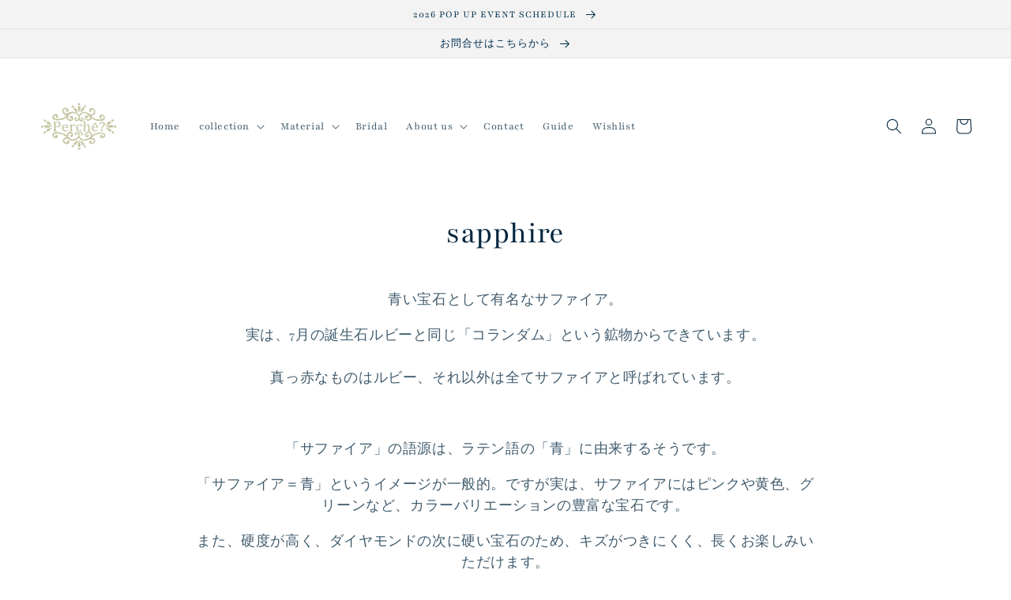

--- FILE ---
content_type: text/html; charset=utf-8
request_url: https://www.perche1999.com/collections/sapphire
body_size: 40720
content:
<!doctype html>
<html class="no-js" lang="ja">
  <head>
    <meta charset="utf-8">
    <meta http-equiv="X-UA-Compatible" content="IE=edge">
    <meta name="viewport" content="width=device-width,initial-scale=1">
    <meta name="google-site-verification" content="Zvdt0daSK23bI9nRFFZMcMh44wW9AVwiIBk3Zzrki3U" />
    <meta name="theme-color" content="">
    
      <link rel="canonical" href="https://www.perche1999.com/collections/sapphire" />
     
    <link rel="preconnect" href="https://cdn.shopify.com" crossorigin><link rel="icon" type="image/png" href="//www.perche1999.com/cdn/shop/files/38ad9df329d338e0da88050c5b348672.jpg?crop=center&height=32&v=1755237517&width=32"><link rel="preconnect" href="https://fonts.shopifycdn.com" crossorigin>
    
    <title>
      sapphire
 &ndash; Perché?</title>

    
      <meta name="description" content="青い宝石として有名なサファイア。 実は、7月の誕生石ルビーと同じ「コランダム」という鉱物からできています。真っ赤なものはルビー、それ以外は全てサファイアと呼ばれています。   「サファイア」の語源は、ラテン語の「青」に由来するそうです。 「サファイア＝青」というイメージが一般的。ですが実は、サファイアにはピンクや黄色、グリーンなど、カラーバリエーションの豊富な宝石です。 また、硬度が高く、ダイヤモンドの次に硬い宝石のため、キズがつきにくく、長くお楽しみいただけます。">
    

    

<meta property="og:site_name" content="Perché?">
<meta property="og:url" content="https://www.perche1999.com/collections/sapphire">
<meta property="og:title" content="sapphire">
<meta property="og:type" content="website">
<meta property="og:description" content="青い宝石として有名なサファイア。 実は、7月の誕生石ルビーと同じ「コランダム」という鉱物からできています。真っ赤なものはルビー、それ以外は全てサファイアと呼ばれています。   「サファイア」の語源は、ラテン語の「青」に由来するそうです。 「サファイア＝青」というイメージが一般的。ですが実は、サファイアにはピンクや黄色、グリーンなど、カラーバリエーションの豊富な宝石です。 また、硬度が高く、ダイヤモンドの次に硬い宝石のため、キズがつきにくく、長くお楽しみいただけます。"><meta name="twitter:card" content="summary_large_image">
<meta name="twitter:title" content="sapphire">
<meta name="twitter:description" content="青い宝石として有名なサファイア。 実は、7月の誕生石ルビーと同じ「コランダム」という鉱物からできています。真っ赤なものはルビー、それ以外は全てサファイアと呼ばれています。   「サファイア」の語源は、ラテン語の「青」に由来するそうです。 「サファイア＝青」というイメージが一般的。ですが実は、サファイアにはピンクや黄色、グリーンなど、カラーバリエーションの豊富な宝石です。 また、硬度が高く、ダイヤモンドの次に硬い宝石のため、キズがつきにくく、長くお楽しみいただけます。">


    <script src="//www.perche1999.com/cdn/shop/t/27/assets/global.js?v=24850326154503943211766129991" defer="defer"></script>
    <script>window.performance && window.performance.mark && window.performance.mark('shopify.content_for_header.start');</script><meta name="google-site-verification" content="IjmsGQKUUr04D9xVEAIzlaiJJE2bF8Qjl_hzBv3rBPA">
<meta name="google-site-verification" content="xI5S4IR_y27f0lvLJ1qNiKKt6SJr_uGEBjqNFPw79rs">
<meta name="facebook-domain-verification" content="1qbfjr3qxx2xq1j9syeuatzkc0c2t3">
<meta name="facebook-domain-verification" content="qc9skt7st5nle89wxaq0z4icubxrvz">
<meta id="shopify-digital-wallet" name="shopify-digital-wallet" content="/55725064282/digital_wallets/dialog">
<meta name="shopify-checkout-api-token" content="3e3bdaeeec1204183a838706e4f79c12">
<link rel="alternate" type="application/atom+xml" title="Feed" href="/collections/sapphire.atom" />
<link rel="next" href="/collections/sapphire?page=2">
<link rel="alternate" type="application/json+oembed" href="https://www.perche1999.com/collections/sapphire.oembed">
<script async="async" src="/checkouts/internal/preloads.js?locale=ja-JP"></script>
<link rel="preconnect" href="https://shop.app" crossorigin="anonymous">
<script async="async" src="https://shop.app/checkouts/internal/preloads.js?locale=ja-JP&shop_id=55725064282" crossorigin="anonymous"></script>
<script id="apple-pay-shop-capabilities" type="application/json">{"shopId":55725064282,"countryCode":"JP","currencyCode":"JPY","merchantCapabilities":["supports3DS"],"merchantId":"gid:\/\/shopify\/Shop\/55725064282","merchantName":"Perché?","requiredBillingContactFields":["postalAddress","email","phone"],"requiredShippingContactFields":["postalAddress","email","phone"],"shippingType":"shipping","supportedNetworks":["visa","masterCard","amex","jcb","discover"],"total":{"type":"pending","label":"Perché?","amount":"1.00"},"shopifyPaymentsEnabled":true,"supportsSubscriptions":true}</script>
<script id="shopify-features" type="application/json">{"accessToken":"3e3bdaeeec1204183a838706e4f79c12","betas":["rich-media-storefront-analytics"],"domain":"www.perche1999.com","predictiveSearch":false,"shopId":55725064282,"locale":"ja"}</script>
<script>var Shopify = Shopify || {};
Shopify.shop = "perche-online.myshopify.com";
Shopify.locale = "ja";
Shopify.currency = {"active":"JPY","rate":"1.0"};
Shopify.country = "JP";
Shopify.theme = {"name":"Dawn 202601 更新用","id":144017391706,"schema_name":"Dawn","schema_version":"6.0.2","theme_store_id":887,"role":"main"};
Shopify.theme.handle = "null";
Shopify.theme.style = {"id":null,"handle":null};
Shopify.cdnHost = "www.perche1999.com/cdn";
Shopify.routes = Shopify.routes || {};
Shopify.routes.root = "/";</script>
<script type="module">!function(o){(o.Shopify=o.Shopify||{}).modules=!0}(window);</script>
<script>!function(o){function n(){var o=[];function n(){o.push(Array.prototype.slice.apply(arguments))}return n.q=o,n}var t=o.Shopify=o.Shopify||{};t.loadFeatures=n(),t.autoloadFeatures=n()}(window);</script>
<script>
  window.ShopifyPay = window.ShopifyPay || {};
  window.ShopifyPay.apiHost = "shop.app\/pay";
  window.ShopifyPay.redirectState = null;
</script>
<script id="shop-js-analytics" type="application/json">{"pageType":"collection"}</script>
<script defer="defer" async type="module" src="//www.perche1999.com/cdn/shopifycloud/shop-js/modules/v2/client.init-shop-cart-sync_CSE-8ASR.ja.esm.js"></script>
<script defer="defer" async type="module" src="//www.perche1999.com/cdn/shopifycloud/shop-js/modules/v2/chunk.common_DDD8GOhs.esm.js"></script>
<script defer="defer" async type="module" src="//www.perche1999.com/cdn/shopifycloud/shop-js/modules/v2/chunk.modal_B6JNj9sU.esm.js"></script>
<script type="module">
  await import("//www.perche1999.com/cdn/shopifycloud/shop-js/modules/v2/client.init-shop-cart-sync_CSE-8ASR.ja.esm.js");
await import("//www.perche1999.com/cdn/shopifycloud/shop-js/modules/v2/chunk.common_DDD8GOhs.esm.js");
await import("//www.perche1999.com/cdn/shopifycloud/shop-js/modules/v2/chunk.modal_B6JNj9sU.esm.js");

  window.Shopify.SignInWithShop?.initShopCartSync?.({"fedCMEnabled":true,"windoidEnabled":true});

</script>
<script>
  window.Shopify = window.Shopify || {};
  if (!window.Shopify.featureAssets) window.Shopify.featureAssets = {};
  window.Shopify.featureAssets['shop-js'] = {"shop-cart-sync":["modules/v2/client.shop-cart-sync_BCoLmxl3.ja.esm.js","modules/v2/chunk.common_DDD8GOhs.esm.js","modules/v2/chunk.modal_B6JNj9sU.esm.js"],"init-fed-cm":["modules/v2/client.init-fed-cm_BUzkuSqB.ja.esm.js","modules/v2/chunk.common_DDD8GOhs.esm.js","modules/v2/chunk.modal_B6JNj9sU.esm.js"],"init-shop-email-lookup-coordinator":["modules/v2/client.init-shop-email-lookup-coordinator_BW32axq4.ja.esm.js","modules/v2/chunk.common_DDD8GOhs.esm.js","modules/v2/chunk.modal_B6JNj9sU.esm.js"],"init-windoid":["modules/v2/client.init-windoid_BvNGLRkF.ja.esm.js","modules/v2/chunk.common_DDD8GOhs.esm.js","modules/v2/chunk.modal_B6JNj9sU.esm.js"],"shop-button":["modules/v2/client.shop-button_CH0XKSrs.ja.esm.js","modules/v2/chunk.common_DDD8GOhs.esm.js","modules/v2/chunk.modal_B6JNj9sU.esm.js"],"shop-cash-offers":["modules/v2/client.shop-cash-offers_DjoQtMHe.ja.esm.js","modules/v2/chunk.common_DDD8GOhs.esm.js","modules/v2/chunk.modal_B6JNj9sU.esm.js"],"shop-toast-manager":["modules/v2/client.shop-toast-manager_B8NLGr5M.ja.esm.js","modules/v2/chunk.common_DDD8GOhs.esm.js","modules/v2/chunk.modal_B6JNj9sU.esm.js"],"init-shop-cart-sync":["modules/v2/client.init-shop-cart-sync_CSE-8ASR.ja.esm.js","modules/v2/chunk.common_DDD8GOhs.esm.js","modules/v2/chunk.modal_B6JNj9sU.esm.js"],"init-customer-accounts-sign-up":["modules/v2/client.init-customer-accounts-sign-up_C-LwrDE-.ja.esm.js","modules/v2/client.shop-login-button_D0X6bVTm.ja.esm.js","modules/v2/chunk.common_DDD8GOhs.esm.js","modules/v2/chunk.modal_B6JNj9sU.esm.js"],"pay-button":["modules/v2/client.pay-button_imCDqct4.ja.esm.js","modules/v2/chunk.common_DDD8GOhs.esm.js","modules/v2/chunk.modal_B6JNj9sU.esm.js"],"init-customer-accounts":["modules/v2/client.init-customer-accounts_CxIJyI-K.ja.esm.js","modules/v2/client.shop-login-button_D0X6bVTm.ja.esm.js","modules/v2/chunk.common_DDD8GOhs.esm.js","modules/v2/chunk.modal_B6JNj9sU.esm.js"],"avatar":["modules/v2/client.avatar_BTnouDA3.ja.esm.js"],"init-shop-for-new-customer-accounts":["modules/v2/client.init-shop-for-new-customer-accounts_DRBL7B82.ja.esm.js","modules/v2/client.shop-login-button_D0X6bVTm.ja.esm.js","modules/v2/chunk.common_DDD8GOhs.esm.js","modules/v2/chunk.modal_B6JNj9sU.esm.js"],"shop-follow-button":["modules/v2/client.shop-follow-button_D610YzXR.ja.esm.js","modules/v2/chunk.common_DDD8GOhs.esm.js","modules/v2/chunk.modal_B6JNj9sU.esm.js"],"checkout-modal":["modules/v2/client.checkout-modal_NhzDspE5.ja.esm.js","modules/v2/chunk.common_DDD8GOhs.esm.js","modules/v2/chunk.modal_B6JNj9sU.esm.js"],"shop-login-button":["modules/v2/client.shop-login-button_D0X6bVTm.ja.esm.js","modules/v2/chunk.common_DDD8GOhs.esm.js","modules/v2/chunk.modal_B6JNj9sU.esm.js"],"lead-capture":["modules/v2/client.lead-capture_pLpCOlEn.ja.esm.js","modules/v2/chunk.common_DDD8GOhs.esm.js","modules/v2/chunk.modal_B6JNj9sU.esm.js"],"shop-login":["modules/v2/client.shop-login_DiHM-Diw.ja.esm.js","modules/v2/chunk.common_DDD8GOhs.esm.js","modules/v2/chunk.modal_B6JNj9sU.esm.js"],"payment-terms":["modules/v2/client.payment-terms_BdLTgEH_.ja.esm.js","modules/v2/chunk.common_DDD8GOhs.esm.js","modules/v2/chunk.modal_B6JNj9sU.esm.js"]};
</script>
<script id="__st">var __st={"a":55725064282,"offset":32400,"reqid":"70ed0660-5477-441b-bc03-f7bdcb0a2219-1769840986","pageurl":"www.perche1999.com\/collections\/sapphire","u":"11badd5d7670","p":"collection","rtyp":"collection","rid":272097378394};</script>
<script>window.ShopifyPaypalV4VisibilityTracking = true;</script>
<script id="captcha-bootstrap">!function(){'use strict';const t='contact',e='account',n='new_comment',o=[[t,t],['blogs',n],['comments',n],[t,'customer']],c=[[e,'customer_login'],[e,'guest_login'],[e,'recover_customer_password'],[e,'create_customer']],r=t=>t.map((([t,e])=>`form[action*='/${t}']:not([data-nocaptcha='true']) input[name='form_type'][value='${e}']`)).join(','),a=t=>()=>t?[...document.querySelectorAll(t)].map((t=>t.form)):[];function s(){const t=[...o],e=r(t);return a(e)}const i='password',u='form_key',d=['recaptcha-v3-token','g-recaptcha-response','h-captcha-response',i],f=()=>{try{return window.sessionStorage}catch{return}},m='__shopify_v',_=t=>t.elements[u];function p(t,e,n=!1){try{const o=window.sessionStorage,c=JSON.parse(o.getItem(e)),{data:r}=function(t){const{data:e,action:n}=t;return t[m]||n?{data:e,action:n}:{data:t,action:n}}(c);for(const[e,n]of Object.entries(r))t.elements[e]&&(t.elements[e].value=n);n&&o.removeItem(e)}catch(o){console.error('form repopulation failed',{error:o})}}const l='form_type',E='cptcha';function T(t){t.dataset[E]=!0}const w=window,h=w.document,L='Shopify',v='ce_forms',y='captcha';let A=!1;((t,e)=>{const n=(g='f06e6c50-85a8-45c8-87d0-21a2b65856fe',I='https://cdn.shopify.com/shopifycloud/storefront-forms-hcaptcha/ce_storefront_forms_captcha_hcaptcha.v1.5.2.iife.js',D={infoText:'hCaptchaによる保護',privacyText:'プライバシー',termsText:'利用規約'},(t,e,n)=>{const o=w[L][v],c=o.bindForm;if(c)return c(t,g,e,D).then(n);var r;o.q.push([[t,g,e,D],n]),r=I,A||(h.body.append(Object.assign(h.createElement('script'),{id:'captcha-provider',async:!0,src:r})),A=!0)});var g,I,D;w[L]=w[L]||{},w[L][v]=w[L][v]||{},w[L][v].q=[],w[L][y]=w[L][y]||{},w[L][y].protect=function(t,e){n(t,void 0,e),T(t)},Object.freeze(w[L][y]),function(t,e,n,w,h,L){const[v,y,A,g]=function(t,e,n){const i=e?o:[],u=t?c:[],d=[...i,...u],f=r(d),m=r(i),_=r(d.filter((([t,e])=>n.includes(e))));return[a(f),a(m),a(_),s()]}(w,h,L),I=t=>{const e=t.target;return e instanceof HTMLFormElement?e:e&&e.form},D=t=>v().includes(t);t.addEventListener('submit',(t=>{const e=I(t);if(!e)return;const n=D(e)&&!e.dataset.hcaptchaBound&&!e.dataset.recaptchaBound,o=_(e),c=g().includes(e)&&(!o||!o.value);(n||c)&&t.preventDefault(),c&&!n&&(function(t){try{if(!f())return;!function(t){const e=f();if(!e)return;const n=_(t);if(!n)return;const o=n.value;o&&e.removeItem(o)}(t);const e=Array.from(Array(32),(()=>Math.random().toString(36)[2])).join('');!function(t,e){_(t)||t.append(Object.assign(document.createElement('input'),{type:'hidden',name:u})),t.elements[u].value=e}(t,e),function(t,e){const n=f();if(!n)return;const o=[...t.querySelectorAll(`input[type='${i}']`)].map((({name:t})=>t)),c=[...d,...o],r={};for(const[a,s]of new FormData(t).entries())c.includes(a)||(r[a]=s);n.setItem(e,JSON.stringify({[m]:1,action:t.action,data:r}))}(t,e)}catch(e){console.error('failed to persist form',e)}}(e),e.submit())}));const S=(t,e)=>{t&&!t.dataset[E]&&(n(t,e.some((e=>e===t))),T(t))};for(const o of['focusin','change'])t.addEventListener(o,(t=>{const e=I(t);D(e)&&S(e,y())}));const B=e.get('form_key'),M=e.get(l),P=B&&M;t.addEventListener('DOMContentLoaded',(()=>{const t=y();if(P)for(const e of t)e.elements[l].value===M&&p(e,B);[...new Set([...A(),...v().filter((t=>'true'===t.dataset.shopifyCaptcha))])].forEach((e=>S(e,t)))}))}(h,new URLSearchParams(w.location.search),n,t,e,['guest_login'])})(!0,!0)}();</script>
<script integrity="sha256-4kQ18oKyAcykRKYeNunJcIwy7WH5gtpwJnB7kiuLZ1E=" data-source-attribution="shopify.loadfeatures" defer="defer" src="//www.perche1999.com/cdn/shopifycloud/storefront/assets/storefront/load_feature-a0a9edcb.js" crossorigin="anonymous"></script>
<script crossorigin="anonymous" defer="defer" src="//www.perche1999.com/cdn/shopifycloud/storefront/assets/shopify_pay/storefront-65b4c6d7.js?v=20250812"></script>
<script data-source-attribution="shopify.dynamic_checkout.dynamic.init">var Shopify=Shopify||{};Shopify.PaymentButton=Shopify.PaymentButton||{isStorefrontPortableWallets:!0,init:function(){window.Shopify.PaymentButton.init=function(){};var t=document.createElement("script");t.src="https://www.perche1999.com/cdn/shopifycloud/portable-wallets/latest/portable-wallets.ja.js",t.type="module",document.head.appendChild(t)}};
</script>
<script data-source-attribution="shopify.dynamic_checkout.buyer_consent">
  function portableWalletsHideBuyerConsent(e){var t=document.getElementById("shopify-buyer-consent"),n=document.getElementById("shopify-subscription-policy-button");t&&n&&(t.classList.add("hidden"),t.setAttribute("aria-hidden","true"),n.removeEventListener("click",e))}function portableWalletsShowBuyerConsent(e){var t=document.getElementById("shopify-buyer-consent"),n=document.getElementById("shopify-subscription-policy-button");t&&n&&(t.classList.remove("hidden"),t.removeAttribute("aria-hidden"),n.addEventListener("click",e))}window.Shopify?.PaymentButton&&(window.Shopify.PaymentButton.hideBuyerConsent=portableWalletsHideBuyerConsent,window.Shopify.PaymentButton.showBuyerConsent=portableWalletsShowBuyerConsent);
</script>
<script data-source-attribution="shopify.dynamic_checkout.cart.bootstrap">document.addEventListener("DOMContentLoaded",(function(){function t(){return document.querySelector("shopify-accelerated-checkout-cart, shopify-accelerated-checkout")}if(t())Shopify.PaymentButton.init();else{new MutationObserver((function(e,n){t()&&(Shopify.PaymentButton.init(),n.disconnect())})).observe(document.body,{childList:!0,subtree:!0})}}));
</script>
<link id="shopify-accelerated-checkout-styles" rel="stylesheet" media="screen" href="https://www.perche1999.com/cdn/shopifycloud/portable-wallets/latest/accelerated-checkout-backwards-compat.css" crossorigin="anonymous">
<style id="shopify-accelerated-checkout-cart">
        #shopify-buyer-consent {
  margin-top: 1em;
  display: inline-block;
  width: 100%;
}

#shopify-buyer-consent.hidden {
  display: none;
}

#shopify-subscription-policy-button {
  background: none;
  border: none;
  padding: 0;
  text-decoration: underline;
  font-size: inherit;
  cursor: pointer;
}

#shopify-subscription-policy-button::before {
  box-shadow: none;
}

      </style>
<script id="sections-script" data-sections="header,footer" defer="defer" src="//www.perche1999.com/cdn/shop/t/27/compiled_assets/scripts.js?v=2121"></script>
<script>window.performance && window.performance.mark && window.performance.mark('shopify.content_for_header.end');</script>


    <style data-shopify>
      @font-face {
  font-family: Playfair;
  font-weight: 400;
  font-style: normal;
  font-display: swap;
  src: url("//www.perche1999.com/cdn/fonts/playfair/playfair_n4.13d3b411a6dc3a2e96e8bdc666266166a065c857.woff2") format("woff2"),
       url("//www.perche1999.com/cdn/fonts/playfair/playfair_n4.eccd5edeb74430cf755be464a2af96a922b8b9e0.woff") format("woff");
}

      @font-face {
  font-family: Playfair;
  font-weight: 700;
  font-style: normal;
  font-display: swap;
  src: url("//www.perche1999.com/cdn/fonts/playfair/playfair_n7.fd4c4220f2fc9c5c6a45138ba4af9253dd0cd81c.woff2") format("woff2"),
       url("//www.perche1999.com/cdn/fonts/playfair/playfair_n7.20c07d574f5caf81c63628abda76abb05428ec3f.woff") format("woff");
}

      @font-face {
  font-family: Playfair;
  font-weight: 400;
  font-style: italic;
  font-display: swap;
  src: url("//www.perche1999.com/cdn/fonts/playfair/playfair_i4.0bcdf3dceafc622b1755846b2873d853bb8fbcda.woff2") format("woff2"),
       url("//www.perche1999.com/cdn/fonts/playfair/playfair_i4.5d53824f4667b390c647a6b50639c9447f626884.woff") format("woff");
}

      @font-face {
  font-family: Playfair;
  font-weight: 700;
  font-style: italic;
  font-display: swap;
  src: url("//www.perche1999.com/cdn/fonts/playfair/playfair_i7.e0803c92f69ea2f571f393943cb884d4cc703a8b.woff2") format("woff2"),
       url("//www.perche1999.com/cdn/fonts/playfair/playfair_i7.bdc03e620e8e7d38c8e25a9c4cc2f8e3d2703e18.woff") format("woff");
}

      @font-face {
  font-family: Playfair;
  font-weight: 400;
  font-style: normal;
  font-display: swap;
  src: url("//www.perche1999.com/cdn/fonts/playfair/playfair_n4.13d3b411a6dc3a2e96e8bdc666266166a065c857.woff2") format("woff2"),
       url("//www.perche1999.com/cdn/fonts/playfair/playfair_n4.eccd5edeb74430cf755be464a2af96a922b8b9e0.woff") format("woff");
}


      :root {
        --font-body-family: Playfair, serif;
        --font-body-style: normal;
        --font-body-weight: 400;
        --font-body-weight-bold: 700;

        --font-heading-family: Playfair, serif;
        --font-heading-style: normal;
        --font-heading-weight: 400;

        --font-body-scale: 1.0;
        --font-heading-scale: 1.0;

        --color-base-text: 2, 37, 61;
        --color-shadow: 2, 37, 61;
        --color-base-background-1: 255, 255, 255;
        --color-base-background-2: 255, 255, 255;
        --color-base-solid-button-labels: 3, 47, 77;
        --color-base-outline-button-labels: 2, 34, 57;
        --color-base-accent-1: 243, 243, 243;
        --color-base-accent-2: 255, 255, 255;
        --payment-terms-background-color: #fff;

        --gradient-base-background-1: #fff;
        --gradient-base-background-2: #fff;
        --gradient-base-accent-1: #F3F3F3;
        --gradient-base-accent-2: #fff;

        --media-padding: px;
        --media-border-opacity: 0.0;
        --media-border-width: 0px;
        --media-radius: 0px;
        --media-shadow-opacity: 1.0;
        --media-shadow-horizontal-offset: 0px;
        --media-shadow-vertical-offset: 0px;
        --media-shadow-blur-radius: 0px;
        --media-shadow-visible: 1;

        --page-width: 160rem;
        --page-width-margin: 0rem;

        --card-image-padding: 2.0rem;
        --card-corner-radius: 0.0rem;
        --card-text-alignment: center;
        --card-border-width: 0.0rem;
        --card-border-opacity: 0.0;
        --card-shadow-opacity: 0.1;
        --card-shadow-visible: 1;
        --card-shadow-horizontal-offset: 0.0rem;
        --card-shadow-vertical-offset: 0.0rem;
        --card-shadow-blur-radius: 0.0rem;

        --badge-corner-radius: 4.0rem;

        --popup-border-width: 3px;
        --popup-border-opacity: 0.1;
        --popup-corner-radius: 0px;
        --popup-shadow-opacity: 0.0;
        --popup-shadow-horizontal-offset: 0px;
        --popup-shadow-vertical-offset: 0px;
        --popup-shadow-blur-radius: 0px;

        --drawer-border-width: 1px;
        --drawer-border-opacity: 0.1;
        --drawer-shadow-opacity: 0.0;
        --drawer-shadow-horizontal-offset: 0px;
        --drawer-shadow-vertical-offset: 0px;
        --drawer-shadow-blur-radius: 0px;

        --spacing-sections-desktop: 100px;
        --spacing-sections-mobile: 70px;

        --grid-desktop-vertical-spacing: 8px;
        --grid-desktop-horizontal-spacing: 8px;
        --grid-mobile-vertical-spacing: 4px;
        --grid-mobile-horizontal-spacing: 4px;

        --text-boxes-border-opacity: 0.0;
        --text-boxes-border-width: 0px;
        --text-boxes-radius: 0px;
        --text-boxes-shadow-opacity: 0.0;
        --text-boxes-shadow-visible: 0;
        --text-boxes-shadow-horizontal-offset: 0px;
        --text-boxes-shadow-vertical-offset: 0px;
        --text-boxes-shadow-blur-radius: 0px;

        --buttons-radius: 0px;
        --buttons-radius-outset: 0px;
        --buttons-border-width: 0px;
        --buttons-border-opacity: 0.0;
        --buttons-shadow-opacity: 0.0;
        --buttons-shadow-visible: 0;
        --buttons-shadow-horizontal-offset: 0px;
        --buttons-shadow-vertical-offset: 0px;
        --buttons-shadow-blur-radius: 0px;
        --buttons-border-offset: 0px;

        --inputs-radius: 0px;
        --inputs-border-width: 1px;
        --inputs-border-opacity: 0.55;
        --inputs-shadow-opacity: 0.0;
        --inputs-shadow-horizontal-offset: 0px;
        --inputs-margin-offset: 0px;
        --inputs-shadow-vertical-offset: 0px;
        --inputs-shadow-blur-radius: 0px;
        --inputs-radius-outset: 0px;

        --variant-pills-radius: 40px;
        --variant-pills-border-width: 1px;
        --variant-pills-border-opacity: 0.55;
        --variant-pills-shadow-opacity: 0.0;
        --variant-pills-shadow-horizontal-offset: 0px;
        --variant-pills-shadow-vertical-offset: 0px;
        --variant-pills-shadow-blur-radius: 0px;
      }

      *,
      *::before,
      *::after {
        box-sizing: inherit;
      }

      html {
        box-sizing: border-box;
        font-size: calc(var(--font-body-scale) * 62.5%);
        height: 100%;
      }

      body {
        display: grid;
        grid-template-rows: auto auto 1fr auto;
        grid-template-columns: 100%;
        min-height: 100%;
        margin: 0;
        font-size: 1.5rem;
        letter-spacing: 0.06rem;
        line-height: calc(1 + 0.8 / var(--font-body-scale));
        font-family: var(--font-body-family);
        font-style: var(--font-body-style);
        font-weight: var(--font-body-weight);
      }

      @media screen and (min-width: 750px) {
        body {
          font-size: 1.6rem;
        }
      }
    </style>

    <link href="//www.perche1999.com/cdn/shop/t/27/assets/base.css?v=19666067365360246481766129971" rel="stylesheet" type="text/css" media="all" />
<link rel="preload" as="font" href="//www.perche1999.com/cdn/fonts/playfair/playfair_n4.13d3b411a6dc3a2e96e8bdc666266166a065c857.woff2" type="font/woff2" crossorigin><link rel="preload" as="font" href="//www.perche1999.com/cdn/fonts/playfair/playfair_n4.13d3b411a6dc3a2e96e8bdc666266166a065c857.woff2" type="font/woff2" crossorigin><link rel="stylesheet" href="//www.perche1999.com/cdn/shop/t/27/assets/component-predictive-search.css?v=165644661289088488651766129984" media="print" onload="this.media='all'"><script>document.documentElement.className = document.documentElement.className.replace('no-js', 'js');
    if (Shopify.designMode) {
      document.documentElement.classList.add('shopify-design-mode');
    }
    </script>
  <script src="https://cdn.shopify.com/extensions/019b5a12-7ff5-7e4a-bb2c-c668bf90c01c/dev-asklayer-94/assets/asklayer_loader.js" type="text/javascript" defer="defer"></script>
<link href="https://monorail-edge.shopifysvc.com" rel="dns-prefetch">
<script>(function(){if ("sendBeacon" in navigator && "performance" in window) {try {var session_token_from_headers = performance.getEntriesByType('navigation')[0].serverTiming.find(x => x.name == '_s').description;} catch {var session_token_from_headers = undefined;}var session_cookie_matches = document.cookie.match(/_shopify_s=([^;]*)/);var session_token_from_cookie = session_cookie_matches && session_cookie_matches.length === 2 ? session_cookie_matches[1] : "";var session_token = session_token_from_headers || session_token_from_cookie || "";function handle_abandonment_event(e) {var entries = performance.getEntries().filter(function(entry) {return /monorail-edge.shopifysvc.com/.test(entry.name);});if (!window.abandonment_tracked && entries.length === 0) {window.abandonment_tracked = true;var currentMs = Date.now();var navigation_start = performance.timing.navigationStart;var payload = {shop_id: 55725064282,url: window.location.href,navigation_start,duration: currentMs - navigation_start,session_token,page_type: "collection"};window.navigator.sendBeacon("https://monorail-edge.shopifysvc.com/v1/produce", JSON.stringify({schema_id: "online_store_buyer_site_abandonment/1.1",payload: payload,metadata: {event_created_at_ms: currentMs,event_sent_at_ms: currentMs}}));}}window.addEventListener('pagehide', handle_abandonment_event);}}());</script>
<script id="web-pixels-manager-setup">(function e(e,d,r,n,o){if(void 0===o&&(o={}),!Boolean(null===(a=null===(i=window.Shopify)||void 0===i?void 0:i.analytics)||void 0===a?void 0:a.replayQueue)){var i,a;window.Shopify=window.Shopify||{};var t=window.Shopify;t.analytics=t.analytics||{};var s=t.analytics;s.replayQueue=[],s.publish=function(e,d,r){return s.replayQueue.push([e,d,r]),!0};try{self.performance.mark("wpm:start")}catch(e){}var l=function(){var e={modern:/Edge?\/(1{2}[4-9]|1[2-9]\d|[2-9]\d{2}|\d{4,})\.\d+(\.\d+|)|Firefox\/(1{2}[4-9]|1[2-9]\d|[2-9]\d{2}|\d{4,})\.\d+(\.\d+|)|Chrom(ium|e)\/(9{2}|\d{3,})\.\d+(\.\d+|)|(Maci|X1{2}).+ Version\/(15\.\d+|(1[6-9]|[2-9]\d|\d{3,})\.\d+)([,.]\d+|)( \(\w+\)|)( Mobile\/\w+|) Safari\/|Chrome.+OPR\/(9{2}|\d{3,})\.\d+\.\d+|(CPU[ +]OS|iPhone[ +]OS|CPU[ +]iPhone|CPU IPhone OS|CPU iPad OS)[ +]+(15[._]\d+|(1[6-9]|[2-9]\d|\d{3,})[._]\d+)([._]\d+|)|Android:?[ /-](13[3-9]|1[4-9]\d|[2-9]\d{2}|\d{4,})(\.\d+|)(\.\d+|)|Android.+Firefox\/(13[5-9]|1[4-9]\d|[2-9]\d{2}|\d{4,})\.\d+(\.\d+|)|Android.+Chrom(ium|e)\/(13[3-9]|1[4-9]\d|[2-9]\d{2}|\d{4,})\.\d+(\.\d+|)|SamsungBrowser\/([2-9]\d|\d{3,})\.\d+/,legacy:/Edge?\/(1[6-9]|[2-9]\d|\d{3,})\.\d+(\.\d+|)|Firefox\/(5[4-9]|[6-9]\d|\d{3,})\.\d+(\.\d+|)|Chrom(ium|e)\/(5[1-9]|[6-9]\d|\d{3,})\.\d+(\.\d+|)([\d.]+$|.*Safari\/(?![\d.]+ Edge\/[\d.]+$))|(Maci|X1{2}).+ Version\/(10\.\d+|(1[1-9]|[2-9]\d|\d{3,})\.\d+)([,.]\d+|)( \(\w+\)|)( Mobile\/\w+|) Safari\/|Chrome.+OPR\/(3[89]|[4-9]\d|\d{3,})\.\d+\.\d+|(CPU[ +]OS|iPhone[ +]OS|CPU[ +]iPhone|CPU IPhone OS|CPU iPad OS)[ +]+(10[._]\d+|(1[1-9]|[2-9]\d|\d{3,})[._]\d+)([._]\d+|)|Android:?[ /-](13[3-9]|1[4-9]\d|[2-9]\d{2}|\d{4,})(\.\d+|)(\.\d+|)|Mobile Safari.+OPR\/([89]\d|\d{3,})\.\d+\.\d+|Android.+Firefox\/(13[5-9]|1[4-9]\d|[2-9]\d{2}|\d{4,})\.\d+(\.\d+|)|Android.+Chrom(ium|e)\/(13[3-9]|1[4-9]\d|[2-9]\d{2}|\d{4,})\.\d+(\.\d+|)|Android.+(UC? ?Browser|UCWEB|U3)[ /]?(15\.([5-9]|\d{2,})|(1[6-9]|[2-9]\d|\d{3,})\.\d+)\.\d+|SamsungBrowser\/(5\.\d+|([6-9]|\d{2,})\.\d+)|Android.+MQ{2}Browser\/(14(\.(9|\d{2,})|)|(1[5-9]|[2-9]\d|\d{3,})(\.\d+|))(\.\d+|)|K[Aa][Ii]OS\/(3\.\d+|([4-9]|\d{2,})\.\d+)(\.\d+|)/},d=e.modern,r=e.legacy,n=navigator.userAgent;return n.match(d)?"modern":n.match(r)?"legacy":"unknown"}(),u="modern"===l?"modern":"legacy",c=(null!=n?n:{modern:"",legacy:""})[u],f=function(e){return[e.baseUrl,"/wpm","/b",e.hashVersion,"modern"===e.buildTarget?"m":"l",".js"].join("")}({baseUrl:d,hashVersion:r,buildTarget:u}),m=function(e){var d=e.version,r=e.bundleTarget,n=e.surface,o=e.pageUrl,i=e.monorailEndpoint;return{emit:function(e){var a=e.status,t=e.errorMsg,s=(new Date).getTime(),l=JSON.stringify({metadata:{event_sent_at_ms:s},events:[{schema_id:"web_pixels_manager_load/3.1",payload:{version:d,bundle_target:r,page_url:o,status:a,surface:n,error_msg:t},metadata:{event_created_at_ms:s}}]});if(!i)return console&&console.warn&&console.warn("[Web Pixels Manager] No Monorail endpoint provided, skipping logging."),!1;try{return self.navigator.sendBeacon.bind(self.navigator)(i,l)}catch(e){}var u=new XMLHttpRequest;try{return u.open("POST",i,!0),u.setRequestHeader("Content-Type","text/plain"),u.send(l),!0}catch(e){return console&&console.warn&&console.warn("[Web Pixels Manager] Got an unhandled error while logging to Monorail."),!1}}}}({version:r,bundleTarget:l,surface:e.surface,pageUrl:self.location.href,monorailEndpoint:e.monorailEndpoint});try{o.browserTarget=l,function(e){var d=e.src,r=e.async,n=void 0===r||r,o=e.onload,i=e.onerror,a=e.sri,t=e.scriptDataAttributes,s=void 0===t?{}:t,l=document.createElement("script"),u=document.querySelector("head"),c=document.querySelector("body");if(l.async=n,l.src=d,a&&(l.integrity=a,l.crossOrigin="anonymous"),s)for(var f in s)if(Object.prototype.hasOwnProperty.call(s,f))try{l.dataset[f]=s[f]}catch(e){}if(o&&l.addEventListener("load",o),i&&l.addEventListener("error",i),u)u.appendChild(l);else{if(!c)throw new Error("Did not find a head or body element to append the script");c.appendChild(l)}}({src:f,async:!0,onload:function(){if(!function(){var e,d;return Boolean(null===(d=null===(e=window.Shopify)||void 0===e?void 0:e.analytics)||void 0===d?void 0:d.initialized)}()){var d=window.webPixelsManager.init(e)||void 0;if(d){var r=window.Shopify.analytics;r.replayQueue.forEach((function(e){var r=e[0],n=e[1],o=e[2];d.publishCustomEvent(r,n,o)})),r.replayQueue=[],r.publish=d.publishCustomEvent,r.visitor=d.visitor,r.initialized=!0}}},onerror:function(){return m.emit({status:"failed",errorMsg:"".concat(f," has failed to load")})},sri:function(e){var d=/^sha384-[A-Za-z0-9+/=]+$/;return"string"==typeof e&&d.test(e)}(c)?c:"",scriptDataAttributes:o}),m.emit({status:"loading"})}catch(e){m.emit({status:"failed",errorMsg:(null==e?void 0:e.message)||"Unknown error"})}}})({shopId: 55725064282,storefrontBaseUrl: "https://www.perche1999.com",extensionsBaseUrl: "https://extensions.shopifycdn.com/cdn/shopifycloud/web-pixels-manager",monorailEndpoint: "https://monorail-edge.shopifysvc.com/unstable/produce_batch",surface: "storefront-renderer",enabledBetaFlags: ["2dca8a86"],webPixelsConfigList: [{"id":"254607450","configuration":"{\"config\":\"{\\\"google_tag_ids\\\":[\\\"G-B9LQ2Q7KXR\\\",\\\"GT-TBZK3FQR\\\"],\\\"target_country\\\":\\\"JP\\\",\\\"gtag_events\\\":[{\\\"type\\\":\\\"search\\\",\\\"action_label\\\":\\\"G-B9LQ2Q7KXR\\\"},{\\\"type\\\":\\\"begin_checkout\\\",\\\"action_label\\\":\\\"G-B9LQ2Q7KXR\\\"},{\\\"type\\\":\\\"view_item\\\",\\\"action_label\\\":[\\\"G-B9LQ2Q7KXR\\\",\\\"MC-9XZ08NWD03\\\"]},{\\\"type\\\":\\\"purchase\\\",\\\"action_label\\\":[\\\"G-B9LQ2Q7KXR\\\",\\\"MC-9XZ08NWD03\\\"]},{\\\"type\\\":\\\"page_view\\\",\\\"action_label\\\":[\\\"G-B9LQ2Q7KXR\\\",\\\"MC-9XZ08NWD03\\\"]},{\\\"type\\\":\\\"add_payment_info\\\",\\\"action_label\\\":\\\"G-B9LQ2Q7KXR\\\"},{\\\"type\\\":\\\"add_to_cart\\\",\\\"action_label\\\":\\\"G-B9LQ2Q7KXR\\\"}],\\\"enable_monitoring_mode\\\":false}\"}","eventPayloadVersion":"v1","runtimeContext":"OPEN","scriptVersion":"b2a88bafab3e21179ed38636efcd8a93","type":"APP","apiClientId":1780363,"privacyPurposes":[],"dataSharingAdjustments":{"protectedCustomerApprovalScopes":["read_customer_address","read_customer_email","read_customer_name","read_customer_personal_data","read_customer_phone"]}},{"id":"161775706","configuration":"{\"tagID\":\"2613939351290\"}","eventPayloadVersion":"v1","runtimeContext":"STRICT","scriptVersion":"18031546ee651571ed29edbe71a3550b","type":"APP","apiClientId":3009811,"privacyPurposes":["ANALYTICS","MARKETING","SALE_OF_DATA"],"dataSharingAdjustments":{"protectedCustomerApprovalScopes":["read_customer_address","read_customer_email","read_customer_name","read_customer_personal_data","read_customer_phone"]}},{"id":"120520794","configuration":"{\"pixel_id\":\"557387088506129\",\"pixel_type\":\"facebook_pixel\",\"metaapp_system_user_token\":\"-\"}","eventPayloadVersion":"v1","runtimeContext":"OPEN","scriptVersion":"ca16bc87fe92b6042fbaa3acc2fbdaa6","type":"APP","apiClientId":2329312,"privacyPurposes":["ANALYTICS","MARKETING","SALE_OF_DATA"],"dataSharingAdjustments":{"protectedCustomerApprovalScopes":["read_customer_address","read_customer_email","read_customer_name","read_customer_personal_data","read_customer_phone"]}},{"id":"55181402","eventPayloadVersion":"v1","runtimeContext":"LAX","scriptVersion":"1","type":"CUSTOM","privacyPurposes":["ANALYTICS"],"name":"Google Analytics tag (migrated)"},{"id":"shopify-app-pixel","configuration":"{}","eventPayloadVersion":"v1","runtimeContext":"STRICT","scriptVersion":"0450","apiClientId":"shopify-pixel","type":"APP","privacyPurposes":["ANALYTICS","MARKETING"]},{"id":"shopify-custom-pixel","eventPayloadVersion":"v1","runtimeContext":"LAX","scriptVersion":"0450","apiClientId":"shopify-pixel","type":"CUSTOM","privacyPurposes":["ANALYTICS","MARKETING"]}],isMerchantRequest: false,initData: {"shop":{"name":"Perché?","paymentSettings":{"currencyCode":"JPY"},"myshopifyDomain":"perche-online.myshopify.com","countryCode":"JP","storefrontUrl":"https:\/\/www.perche1999.com"},"customer":null,"cart":null,"checkout":null,"productVariants":[],"purchasingCompany":null},},"https://www.perche1999.com/cdn","1d2a099fw23dfb22ep557258f5m7a2edbae",{"modern":"","legacy":""},{"shopId":"55725064282","storefrontBaseUrl":"https:\/\/www.perche1999.com","extensionBaseUrl":"https:\/\/extensions.shopifycdn.com\/cdn\/shopifycloud\/web-pixels-manager","surface":"storefront-renderer","enabledBetaFlags":"[\"2dca8a86\"]","isMerchantRequest":"false","hashVersion":"1d2a099fw23dfb22ep557258f5m7a2edbae","publish":"custom","events":"[[\"page_viewed\",{}],[\"collection_viewed\",{\"collection\":{\"id\":\"272097378394\",\"title\":\"sapphire\",\"productVariants\":[{\"price\":{\"amount\":148500.0,\"currencyCode\":\"JPY\"},\"product\":{\"title\":\"rainbow marumaru ring \/ K18\",\"vendor\":\"Perché?\",\"id\":\"6948579475546\",\"untranslatedTitle\":\"rainbow marumaru ring \/ K18\",\"url\":\"\/products\/rainbow-marumaru-ring-k18-1\",\"type\":\"Ring\"},\"id\":\"40526860157018\",\"image\":{\"src\":\"\/\/www.perche1999.com\/cdn\/shop\/files\/rainbowmarumaru_1.jpg?v=1738374638\"},\"sku\":null,\"title\":\"0号\",\"untranslatedTitle\":\"0号\"},{\"price\":{\"amount\":247500.0,\"currencyCode\":\"JPY\"},\"product\":{\"title\":\"sapphire × circle half eternity ring (11号) \/ K18\",\"vendor\":\"Perché?\",\"id\":\"6989060079706\",\"untranslatedTitle\":\"sapphire × circle half eternity ring (11号) \/ K18\",\"url\":\"\/products\/sapphire-circle-half-eternity-ring-11-1-k18\",\"type\":\"Ring\"},\"id\":\"40679856570458\",\"image\":{\"src\":\"\/\/www.perche1999.com\/cdn\/shop\/files\/circlesapphire_11_1.jpg?v=1738374620\"},\"sku\":null,\"title\":\"11号\",\"untranslatedTitle\":\"11号\"},{\"price\":{\"amount\":247500.0,\"currencyCode\":\"JPY\"},\"product\":{\"title\":\"sapphire × circle half eternity ring (11号) \/ K18\",\"vendor\":\"Perché?\",\"id\":\"6989188104282\",\"untranslatedTitle\":\"sapphire × circle half eternity ring (11号) \/ K18\",\"url\":\"\/products\/sapphire-circle-half-eternity-ring-11-2-k18\",\"type\":\"Ring\"},\"id\":\"40681117810778\",\"image\":{\"src\":\"\/\/www.perche1999.com\/cdn\/shop\/files\/circlesapphire_11_7.jpg?v=1738374617\"},\"sku\":null,\"title\":\"11号\",\"untranslatedTitle\":\"11号\"},{\"price\":{\"amount\":247500.0,\"currencyCode\":\"JPY\"},\"product\":{\"title\":\"sapphire × circle half eternity ring (13号) \/ K18\",\"vendor\":\"Perché?\",\"id\":\"6987642962010\",\"untranslatedTitle\":\"sapphire × circle half eternity ring (13号) \/ K18\",\"url\":\"\/products\/circle-sapphire-halfeternity-ring-13-1\",\"type\":\"Ring\"},\"id\":\"40679862075482\",\"image\":{\"src\":\"\/\/www.perche1999.com\/cdn\/shop\/files\/circlesapphire_13_1.jpg?v=1738374627\"},\"sku\":null,\"title\":\"13号\",\"untranslatedTitle\":\"13号\"},{\"price\":{\"amount\":247500.0,\"currencyCode\":\"JPY\"},\"product\":{\"title\":\"sapphire × circle half eternity ring (13号) \/ K18\",\"vendor\":\"Perché?\",\"id\":\"6989058834522\",\"untranslatedTitle\":\"sapphire × circle half eternity ring (13号) \/ K18\",\"url\":\"\/products\/sapphire-circle-half-eternity-ring-13-2-k18\",\"type\":\"Ring\"},\"id\":\"40679864270938\",\"image\":{\"src\":\"\/\/www.perche1999.com\/cdn\/shop\/files\/circlesapphire_13_8.jpg?v=1738374624\"},\"sku\":null,\"title\":\"13号\",\"untranslatedTitle\":\"13号\"},{\"price\":{\"amount\":264000.0,\"currencyCode\":\"JPY\"},\"product\":{\"title\":\"sapphire × circle half eternity ring (14号) \/ K18\",\"vendor\":\"Perché?\",\"id\":\"6989188137050\",\"untranslatedTitle\":\"sapphire × circle half eternity ring (14号) \/ K18\",\"url\":\"\/products\/sapphire-circle-half-eternity-ring-14%E5%8F%B7-k18\",\"type\":\"Ring\"},\"id\":\"40681118007386\",\"image\":{\"src\":\"\/\/www.perche1999.com\/cdn\/shop\/files\/circlesapphire14_1.jpg?v=1738374615\"},\"sku\":null,\"title\":\"14号\",\"untranslatedTitle\":\"14号\"},{\"price\":{\"amount\":127600.0,\"currencyCode\":\"JPY\"},\"product\":{\"title\":\"bubble chain ring (green sapphire)\",\"vendor\":\"Perché?Online shop\",\"id\":\"6906873282650\",\"untranslatedTitle\":\"bubble chain ring (green sapphire)\",\"url\":\"\/products\/bubble-chain-ring-green-sapphire\",\"type\":\"Ring\"},\"id\":\"40374700114010\",\"image\":{\"src\":\"\/\/www.perche1999.com\/cdn\/shop\/files\/bcs_10.jpg?v=1738374678\"},\"sku\":null,\"title\":\"0号\",\"untranslatedTitle\":\"0号\"},{\"price\":{\"amount\":297000.0,\"currencyCode\":\"JPY\"},\"product\":{\"title\":\"bubble chain bracelet (pink sapphire)\",\"vendor\":\"Perché?Online shop\",\"id\":\"6905515507802\",\"untranslatedTitle\":\"bubble chain bracelet (pink sapphire)\",\"url\":\"\/products\/bubble-chain-bracelet-pink-sapphire\",\"type\":\"Bracelet\"},\"id\":\"40369751130202\",\"image\":{\"src\":\"\/\/www.perche1999.com\/cdn\/shop\/files\/bcsB_1.jpg?v=1738374687\"},\"sku\":null,\"title\":\"Default Title\",\"untranslatedTitle\":\"Default Title\"},{\"price\":{\"amount\":132000.0,\"currencyCode\":\"JPY\"},\"product\":{\"title\":\"kerama pearl × blue sapphire necklace \/ K18 (50cm)\",\"vendor\":\"Perché?\",\"id\":\"6852032921690\",\"untranslatedTitle\":\"kerama pearl × blue sapphire necklace \/ K18 (50cm)\",\"url\":\"\/products\/kerama-pearl-blue-sapphire-necklace-k18-50cm\",\"type\":\"Necklace\"},\"id\":\"40252012331098\",\"image\":{\"src\":\"\/\/www.perche1999.com\/cdn\/shop\/products\/keramaN_4.jpg?v=1738374722\"},\"sku\":null,\"title\":\"Default Title\",\"untranslatedTitle\":\"Default Title\"},{\"price\":{\"amount\":68200.0,\"currencyCode\":\"JPY\"},\"product\":{\"title\":\"kerama pearl × green sapphire pierced earring 1 \/ K18 (片耳)\",\"vendor\":\"Perché?\",\"id\":\"6852031250522\",\"untranslatedTitle\":\"kerama pearl × green sapphire pierced earring 1 \/ K18 (片耳)\",\"url\":\"\/products\/kerama-pearl-green-sapphire-earring-k18\",\"type\":\"Pierce\"},\"id\":\"40252011905114\",\"image\":{\"src\":\"\/\/www.perche1999.com\/cdn\/shop\/products\/keramaP_10.jpg?v=1738374726\"},\"sku\":null,\"title\":\"Default Title\",\"untranslatedTitle\":\"Default Title\"},{\"price\":{\"amount\":68200.0,\"currencyCode\":\"JPY\"},\"product\":{\"title\":\"kerama pearl × green sapphire pierced earring 2 \/ K18 (片耳)\",\"vendor\":\"Perché?\",\"id\":\"7303003897946\",\"untranslatedTitle\":\"kerama pearl × green sapphire pierced earring 2 \/ K18 (片耳)\",\"url\":\"\/products\/kerama-pearl-green-sapphire-earring-2-k18\",\"type\":\"Pierce\"},\"id\":\"41423770812506\",\"image\":{\"src\":\"\/\/www.perche1999.com\/cdn\/shop\/files\/ksp_1.jpg?v=1738374572\"},\"sku\":null,\"title\":\"Default Title\",\"untranslatedTitle\":\"Default Title\"},{\"price\":{\"amount\":68200.0,\"currencyCode\":\"JPY\"},\"product\":{\"title\":\"kerama pearl × blue sapphire pierced earring 1 \/ K18 (片耳)\",\"vendor\":\"Perché?\",\"id\":\"7303004160090\",\"untranslatedTitle\":\"kerama pearl × blue sapphire pierced earring 1 \/ K18 (片耳)\",\"url\":\"\/products\/kerama-pearl-blue-sapphire-earring-1-k18-2\",\"type\":\"Pierce\"},\"id\":\"41423775563866\",\"image\":{\"src\":\"\/\/www.perche1999.com\/cdn\/shop\/files\/ksp_8.jpg?v=1738374571\"},\"sku\":null,\"title\":\"Default Title\",\"untranslatedTitle\":\"Default Title\"},{\"price\":{\"amount\":68200.0,\"currencyCode\":\"JPY\"},\"product\":{\"title\":\"kerama pearl × blue sapphire pierced earring 2 \/ K18 (片耳)\",\"vendor\":\"Perché?\",\"id\":\"7303005077594\",\"untranslatedTitle\":\"kerama pearl × blue sapphire pierced earring 2 \/ K18 (片耳)\",\"url\":\"\/products\/kerama-pearl-blue-sapphire-earring-2-k18-2\",\"type\":\"Pierce\"},\"id\":\"41423781134426\",\"image\":{\"src\":\"\/\/www.perche1999.com\/cdn\/shop\/files\/ksp_6.jpg?v=1738374569\"},\"sku\":null,\"title\":\"Default Title\",\"untranslatedTitle\":\"Default Title\"},{\"price\":{\"amount\":308000.0,\"currencyCode\":\"JPY\"},\"product\":{\"title\":\"full eternity sapphire ring  (13号) \/ K18\",\"vendor\":\"Perché?\",\"id\":\"6802998722650\",\"untranslatedTitle\":\"full eternity sapphire ring  (13号) \/ K18\",\"url\":\"\/products\/full-eternity-sapphire-ring-13%E5%8F%B7-k18\",\"type\":\"Ring\"},\"id\":\"40132477878362\",\"image\":{\"src\":\"\/\/www.perche1999.com\/cdn\/shop\/products\/8_07cc6a56-a1e3-4153-b94a-3eaada26a744.jpg?v=1738374754\"},\"sku\":null,\"title\":\"Default Title\",\"untranslatedTitle\":\"Default Title\"},{\"price\":{\"amount\":181500.0,\"currencyCode\":\"JPY\"},\"product\":{\"title\":\"4gems marumaru ring 2 \/ K18\",\"vendor\":\"Perché?Online shop\",\"id\":\"6722137653338\",\"untranslatedTitle\":\"4gems marumaru ring 2 \/ K18\",\"url\":\"\/products\/4gems-marumaru-ring-2-k18\",\"type\":\"Ring\"},\"id\":\"39879544176730\",\"image\":{\"src\":\"\/\/www.perche1999.com\/cdn\/shop\/products\/4gm2_4.jpg?v=1738374804\"},\"sku\":null,\"title\":\"0号\",\"untranslatedTitle\":\"0号\"},{\"price\":{\"amount\":145200.0,\"currencyCode\":\"JPY\"},\"product\":{\"title\":\"4gems marumaru ring 1 \/ K18\",\"vendor\":\"Perché?Online shop\",\"id\":\"6722137161818\",\"untranslatedTitle\":\"4gems marumaru ring 1 \/ K18\",\"url\":\"\/products\/4gems-marumaru-ring-1-k18\",\"type\":\"Ring\"},\"id\":\"39879543881818\",\"image\":{\"src\":\"\/\/www.perche1999.com\/cdn\/shop\/products\/4gm1_1.jpg?v=1738374806\"},\"sku\":null,\"title\":\"0号\",\"untranslatedTitle\":\"0号\"},{\"price\":{\"amount\":192500.0,\"currencyCode\":\"JPY\"},\"product\":{\"title\":\"8gems maru-line ring \/ K18\",\"vendor\":\"Perché?Online shop\",\"id\":\"6722136277082\",\"untranslatedTitle\":\"8gems maru-line ring \/ K18\",\"url\":\"\/products\/8gems-maru-line-ring-k18\",\"type\":\"Ring\"},\"id\":\"39879540179034\",\"image\":{\"src\":\"\/\/www.perche1999.com\/cdn\/shop\/products\/8gml_2.jpg?v=1738374808\"},\"sku\":null,\"title\":\"8号\",\"untranslatedTitle\":\"8号\"},{\"price\":{\"amount\":115500.0,\"currencyCode\":\"JPY\"},\"product\":{\"title\":\"multi color sapphire10P random necklace (40cm)\",\"vendor\":\"Perché?\",\"id\":\"6915673096282\",\"untranslatedTitle\":\"multi color sapphire10P random necklace (40cm)\",\"url\":\"\/products\/multi-color-sapphire10p-random-necklace-40cm\",\"type\":\"Necklace\"},\"id\":\"40393800581210\",\"image\":{\"src\":\"\/\/www.perche1999.com\/cdn\/shop\/files\/10psapphire1_1.jpg?v=1738374658\"},\"sku\":null,\"title\":\"Default Title\",\"untranslatedTitle\":\"Default Title\"},{\"price\":{\"amount\":115500.0,\"currencyCode\":\"JPY\"},\"product\":{\"title\":\"multi color sapphire10P necklace (40cm)\",\"vendor\":\"Perché?\",\"id\":\"6917680365658\",\"untranslatedTitle\":\"multi color sapphire10P necklace (40cm)\",\"url\":\"\/products\/multi-color-sapphire10p-necklace-40cm\",\"type\":\"Necklace\"},\"id\":\"40401528881242\",\"image\":{\"src\":\"\/\/www.perche1999.com\/cdn\/shop\/files\/1_4f56f657-75ef-4c22-947e-05e45ab27be0.jpg?v=1738374652\"},\"sku\":null,\"title\":\"Default Title\",\"untranslatedTitle\":\"Default Title\"},{\"price\":{\"amount\":91300.0,\"currencyCode\":\"JPY\"},\"product\":{\"title\":\"birthstone necklace (9月\/Sapphire) \/K18(40cm)\",\"vendor\":\"Perché?Online shop\",\"id\":\"6706841714778\",\"untranslatedTitle\":\"birthstone necklace (9月\/Sapphire) \/K18(40cm)\",\"url\":\"\/products\/birthstone-necklace-sapphire-k1840cm\",\"type\":\"Necklace\"},\"id\":\"39818862035034\",\"image\":{\"src\":\"\/\/www.perche1999.com\/cdn\/shop\/products\/S1.jpg?v=1738374844\"},\"sku\":null,\"title\":\"Default Title\",\"untranslatedTitle\":\"Default Title\"},{\"price\":{\"amount\":38500.0,\"currencyCode\":\"JPY\"},\"product\":{\"title\":\"tsubutsubu sapphire pierced earring \/ K18,Sapphire (片耳)\",\"vendor\":\"Perché?Online shop\",\"id\":\"6703412052058\",\"untranslatedTitle\":\"tsubutsubu sapphire pierced earring \/ K18,Sapphire (片耳)\",\"url\":\"\/products\/tsubutsubu-sapphire-earring-k18-sapphire\",\"type\":\"Pierce\"},\"id\":\"39798608265306\",\"image\":{\"src\":\"\/\/www.perche1999.com\/cdn\/shop\/products\/tusubuS1.jpg?v=1738374909\"},\"sku\":null,\"title\":\"Default Title\",\"untranslatedTitle\":\"Default Title\"},{\"price\":{\"amount\":143000.0,\"currencyCode\":\"JPY\"},\"product\":{\"title\":\"kerama pearl × pink sapphire hook pierced earring \/ K18 (両耳)\",\"vendor\":\"Perché?\",\"id\":\"7436838469722\",\"untranslatedTitle\":\"kerama pearl × pink sapphire hook pierced earring \/ K18 (両耳)\",\"url\":\"\/products\/kerama-pearl-pink-sapphire-hook-earring-k18-2\",\"type\":\"Pierce\"},\"id\":\"41823238783066\",\"image\":{\"src\":\"\/\/www.perche1999.com\/cdn\/shop\/files\/keramahookp_6_ce28d56a-6048-4991-9d56-c604923814ee.jpg?v=1743231844\"},\"sku\":null,\"title\":\"Default Title\",\"untranslatedTitle\":\"Default Title\"}]}}]]"});</script><script>
  window.ShopifyAnalytics = window.ShopifyAnalytics || {};
  window.ShopifyAnalytics.meta = window.ShopifyAnalytics.meta || {};
  window.ShopifyAnalytics.meta.currency = 'JPY';
  var meta = {"products":[{"id":6948579475546,"gid":"gid:\/\/shopify\/Product\/6948579475546","vendor":"Perché?","type":"Ring","handle":"rainbow-marumaru-ring-k18-1","variants":[{"id":40526860157018,"price":14850000,"name":"rainbow marumaru ring \/ K18 - 0号","public_title":"0号","sku":null},{"id":40526860189786,"price":14850000,"name":"rainbow marumaru ring \/ K18 - 1号","public_title":"1号","sku":null},{"id":40526860222554,"price":14850000,"name":"rainbow marumaru ring \/ K18 - 2号","public_title":"2号","sku":null},{"id":40526860255322,"price":14850000,"name":"rainbow marumaru ring \/ K18 - 3号","public_title":"3号","sku":null},{"id":40526860288090,"price":14850000,"name":"rainbow marumaru ring \/ K18 - 4号","public_title":"4号","sku":null},{"id":40526860320858,"price":14850000,"name":"rainbow marumaru ring \/ K18 - 5号","public_title":"5号","sku":null},{"id":40526860353626,"price":14850000,"name":"rainbow marumaru ring \/ K18 - 6号","public_title":"6号","sku":null},{"id":40526860386394,"price":14850000,"name":"rainbow marumaru ring \/ K18 - 7号","public_title":"7号","sku":null},{"id":40526860419162,"price":14850000,"name":"rainbow marumaru ring \/ K18 - 8号","public_title":"8号","sku":null},{"id":40526860451930,"price":14850000,"name":"rainbow marumaru ring \/ K18 - 9号","public_title":"9号","sku":null},{"id":40526860484698,"price":14850000,"name":"rainbow marumaru ring \/ K18 - 10号","public_title":"10号","sku":null},{"id":40526860517466,"price":14850000,"name":"rainbow marumaru ring \/ K18 - 11号","public_title":"11号","sku":null},{"id":40526860550234,"price":14850000,"name":"rainbow marumaru ring \/ K18 - 12号","public_title":"12号","sku":null},{"id":40526860583002,"price":14850000,"name":"rainbow marumaru ring \/ K18 - 13号","public_title":"13号","sku":null},{"id":40526863368282,"price":15070000,"name":"rainbow marumaru ring \/ K18 - 14号","public_title":"14号","sku":null},{"id":40526863401050,"price":15070000,"name":"rainbow marumaru ring \/ K18 - 15号","public_title":"15号","sku":null},{"id":40526863433818,"price":15070000,"name":"rainbow marumaru ring \/ K18 - 16号","public_title":"16号","sku":null}],"remote":false},{"id":6989060079706,"gid":"gid:\/\/shopify\/Product\/6989060079706","vendor":"Perché?","type":"Ring","handle":"sapphire-circle-half-eternity-ring-11-1-k18","variants":[{"id":40679856570458,"price":24750000,"name":"sapphire × circle half eternity ring (11号) \/ K18 - 11号","public_title":"11号","sku":null}],"remote":false},{"id":6989188104282,"gid":"gid:\/\/shopify\/Product\/6989188104282","vendor":"Perché?","type":"Ring","handle":"sapphire-circle-half-eternity-ring-11-2-k18","variants":[{"id":40681117810778,"price":24750000,"name":"sapphire × circle half eternity ring (11号) \/ K18 - 11号","public_title":"11号","sku":null}],"remote":false},{"id":6987642962010,"gid":"gid:\/\/shopify\/Product\/6987642962010","vendor":"Perché?","type":"Ring","handle":"circle-sapphire-halfeternity-ring-13-1","variants":[{"id":40679862075482,"price":24750000,"name":"sapphire × circle half eternity ring (13号) \/ K18 - 13号","public_title":"13号","sku":null}],"remote":false},{"id":6989058834522,"gid":"gid:\/\/shopify\/Product\/6989058834522","vendor":"Perché?","type":"Ring","handle":"sapphire-circle-half-eternity-ring-13-2-k18","variants":[{"id":40679864270938,"price":24750000,"name":"sapphire × circle half eternity ring (13号) \/ K18 - 13号","public_title":"13号","sku":null}],"remote":false},{"id":6989188137050,"gid":"gid:\/\/shopify\/Product\/6989188137050","vendor":"Perché?","type":"Ring","handle":"sapphire-circle-half-eternity-ring-14号-k18","variants":[{"id":40681118007386,"price":26400000,"name":"sapphire × circle half eternity ring (14号) \/ K18 - 14号","public_title":"14号","sku":null}],"remote":false},{"id":6906873282650,"gid":"gid:\/\/shopify\/Product\/6906873282650","vendor":"Perché?Online shop","type":"Ring","handle":"bubble-chain-ring-green-sapphire","variants":[{"id":40374700114010,"price":12760000,"name":"bubble chain ring (green sapphire) - 0号","public_title":"0号","sku":null},{"id":40374700146778,"price":12760000,"name":"bubble chain ring (green sapphire) - 1号","public_title":"1号","sku":null},{"id":40374700179546,"price":12760000,"name":"bubble chain ring (green sapphire) - 2号","public_title":"2号","sku":null},{"id":40374700212314,"price":12760000,"name":"bubble chain ring (green sapphire) - 3号","public_title":"3号","sku":null},{"id":40374700245082,"price":12760000,"name":"bubble chain ring (green sapphire) - 4号","public_title":"4号","sku":null},{"id":40374700277850,"price":12760000,"name":"bubble chain ring (green sapphire) - 5号","public_title":"5号","sku":null},{"id":40374700310618,"price":12760000,"name":"bubble chain ring (green sapphire) - 6号","public_title":"6号","sku":null},{"id":40374700343386,"price":12760000,"name":"bubble chain ring (green sapphire) - 7号","public_title":"7号","sku":null},{"id":40374700376154,"price":12760000,"name":"bubble chain ring (green sapphire) - 8号","public_title":"8号","sku":null},{"id":40374700408922,"price":12760000,"name":"bubble chain ring (green sapphire) - 9号","public_title":"9号","sku":null},{"id":40374700441690,"price":12760000,"name":"bubble chain ring (green sapphire) - 10号","public_title":"10号","sku":null},{"id":40374700474458,"price":12760000,"name":"bubble chain ring (green sapphire) - 11号","public_title":"11号","sku":null},{"id":40374700507226,"price":12760000,"name":"bubble chain ring (green sapphire) - 12号","public_title":"12号","sku":null},{"id":40374700539994,"price":12760000,"name":"bubble chain ring (green sapphire) - 13号","public_title":"13号","sku":null},{"id":40374700572762,"price":12760000,"name":"bubble chain ring (green sapphire) - 14号","public_title":"14号","sku":null},{"id":40374700605530,"price":12760000,"name":"bubble chain ring (green sapphire) - 15号","public_title":"15号","sku":null},{"id":40374700638298,"price":12760000,"name":"bubble chain ring (green sapphire) - 16号","public_title":"16号","sku":null}],"remote":false},{"id":6905515507802,"gid":"gid:\/\/shopify\/Product\/6905515507802","vendor":"Perché?Online shop","type":"Bracelet","handle":"bubble-chain-bracelet-pink-sapphire","variants":[{"id":40369751130202,"price":29700000,"name":"bubble chain bracelet (pink sapphire)","public_title":null,"sku":null}],"remote":false},{"id":6852032921690,"gid":"gid:\/\/shopify\/Product\/6852032921690","vendor":"Perché?","type":"Necklace","handle":"kerama-pearl-blue-sapphire-necklace-k18-50cm","variants":[{"id":40252012331098,"price":13200000,"name":"kerama pearl × blue sapphire necklace \/ K18 (50cm)","public_title":null,"sku":null}],"remote":false},{"id":6852031250522,"gid":"gid:\/\/shopify\/Product\/6852031250522","vendor":"Perché?","type":"Pierce","handle":"kerama-pearl-green-sapphire-earring-k18","variants":[{"id":40252011905114,"price":6820000,"name":"kerama pearl × green sapphire pierced earring 1 \/ K18 (片耳)","public_title":null,"sku":null}],"remote":false},{"id":7303003897946,"gid":"gid:\/\/shopify\/Product\/7303003897946","vendor":"Perché?","type":"Pierce","handle":"kerama-pearl-green-sapphire-earring-2-k18","variants":[{"id":41423770812506,"price":6820000,"name":"kerama pearl × green sapphire pierced earring 2 \/ K18 (片耳)","public_title":null,"sku":null}],"remote":false},{"id":7303004160090,"gid":"gid:\/\/shopify\/Product\/7303004160090","vendor":"Perché?","type":"Pierce","handle":"kerama-pearl-blue-sapphire-earring-1-k18-2","variants":[{"id":41423775563866,"price":6820000,"name":"kerama pearl × blue sapphire pierced earring 1 \/ K18 (片耳)","public_title":null,"sku":null}],"remote":false},{"id":7303005077594,"gid":"gid:\/\/shopify\/Product\/7303005077594","vendor":"Perché?","type":"Pierce","handle":"kerama-pearl-blue-sapphire-earring-2-k18-2","variants":[{"id":41423781134426,"price":6820000,"name":"kerama pearl × blue sapphire pierced earring 2 \/ K18 (片耳)","public_title":null,"sku":null}],"remote":false},{"id":6802998722650,"gid":"gid:\/\/shopify\/Product\/6802998722650","vendor":"Perché?","type":"Ring","handle":"full-eternity-sapphire-ring-13号-k18","variants":[{"id":40132477878362,"price":30800000,"name":"full eternity sapphire ring  (13号) \/ K18","public_title":null,"sku":null}],"remote":false},{"id":6722137653338,"gid":"gid:\/\/shopify\/Product\/6722137653338","vendor":"Perché?Online shop","type":"Ring","handle":"4gems-marumaru-ring-2-k18","variants":[{"id":39879544176730,"price":18150000,"name":"4gems marumaru ring 2 \/ K18 - 0号","public_title":"0号","sku":null},{"id":39879544209498,"price":18150000,"name":"4gems marumaru ring 2 \/ K18 - 1号","public_title":"1号","sku":null},{"id":39879544242266,"price":18150000,"name":"4gems marumaru ring 2 \/ K18 - 2号","public_title":"2号","sku":null},{"id":39879544275034,"price":18150000,"name":"4gems marumaru ring 2 \/ K18 - 3号","public_title":"3号","sku":null},{"id":39879544307802,"price":18150000,"name":"4gems marumaru ring 2 \/ K18 - 4号","public_title":"4号","sku":null},{"id":39879544340570,"price":18150000,"name":"4gems marumaru ring 2 \/ K18 - 5号","public_title":"5号","sku":null},{"id":39879544373338,"price":18150000,"name":"4gems marumaru ring 2 \/ K18 - 6号","public_title":"6号","sku":null},{"id":39879544406106,"price":18150000,"name":"4gems marumaru ring 2 \/ K18 - 7号","public_title":"7号","sku":null},{"id":39879544438874,"price":18150000,"name":"4gems marumaru ring 2 \/ K18 - 8号","public_title":"8号","sku":null},{"id":39879544471642,"price":18150000,"name":"4gems marumaru ring 2 \/ K18 - 9号","public_title":"9号","sku":null},{"id":39879544504410,"price":18150000,"name":"4gems marumaru ring 2 \/ K18 - 10号","public_title":"10号","sku":null},{"id":39879544537178,"price":18150000,"name":"4gems marumaru ring 2 \/ K18 - 11号","public_title":"11号","sku":null},{"id":39879544569946,"price":18150000,"name":"4gems marumaru ring 2 \/ K18 - 12号","public_title":"12号","sku":null},{"id":39879544602714,"price":18150000,"name":"4gems marumaru ring 2 \/ K18 - 13号","public_title":"13号","sku":null},{"id":39879544635482,"price":18370000,"name":"4gems marumaru ring 2 \/ K18 - 14号","public_title":"14号","sku":null},{"id":39879544668250,"price":18370000,"name":"4gems marumaru ring 2 \/ K18 - 15号","public_title":"15号","sku":null},{"id":39879544701018,"price":18370000,"name":"4gems marumaru ring 2 \/ K18 - 16号","public_title":"16号","sku":null}],"remote":false},{"id":6722137161818,"gid":"gid:\/\/shopify\/Product\/6722137161818","vendor":"Perché?Online shop","type":"Ring","handle":"4gems-marumaru-ring-1-k18","variants":[{"id":39879543881818,"price":14520000,"name":"4gems marumaru ring 1 \/ K18 - 0号","public_title":"0号","sku":null},{"id":39879543914586,"price":14520000,"name":"4gems marumaru ring 1 \/ K18 - 1号","public_title":"1号","sku":null},{"id":39879543947354,"price":14520000,"name":"4gems marumaru ring 1 \/ K18 - 2号","public_title":"2号","sku":null},{"id":39879543980122,"price":14520000,"name":"4gems marumaru ring 1 \/ K18 - 3号","public_title":"3号","sku":null},{"id":39879544012890,"price":14520000,"name":"4gems marumaru ring 1 \/ K18 - 4号","public_title":"4号","sku":null},{"id":39879544045658,"price":14520000,"name":"4gems marumaru ring 1 \/ K18 - 5号","public_title":"5号","sku":null},{"id":39879544078426,"price":14520000,"name":"4gems marumaru ring 1 \/ K18 - 6号","public_title":"6号","sku":null},{"id":39879544111194,"price":14520000,"name":"4gems marumaru ring 1 \/ K18 - 7号","public_title":"7号","sku":null},{"id":39879543521370,"price":14520000,"name":"4gems marumaru ring 1 \/ K18 - 8号","public_title":"8号","sku":null},{"id":39879543554138,"price":14520000,"name":"4gems marumaru ring 1 \/ K18 - 9号","public_title":"9号","sku":null},{"id":39879543586906,"price":14520000,"name":"4gems marumaru ring 1 \/ K18 - 10号","public_title":"10号","sku":null},{"id":39879543619674,"price":14520000,"name":"4gems marumaru ring 1 \/ K18 - 11号","public_title":"11号","sku":null},{"id":39879543652442,"price":14520000,"name":"4gems marumaru ring 1 \/ K18 - 12号","public_title":"12号","sku":null},{"id":39879543685210,"price":14520000,"name":"4gems marumaru ring 1 \/ K18 - 13号","public_title":"13号","sku":null},{"id":39879543717978,"price":14740000,"name":"4gems marumaru ring 1 \/ K18 - 14号","public_title":"14号","sku":null},{"id":39879543750746,"price":14740000,"name":"4gems marumaru ring 1 \/ K18 - 15号","public_title":"15号","sku":null},{"id":39879543783514,"price":14740000,"name":"4gems marumaru ring 1 \/ K18 - 16号","public_title":"16号","sku":null}],"remote":false},{"id":6722136277082,"gid":"gid:\/\/shopify\/Product\/6722136277082","vendor":"Perché?Online shop","type":"Ring","handle":"8gems-maru-line-ring-k18","variants":[{"id":39879540179034,"price":19250000,"name":"8gems maru-line ring \/ K18 - 8号","public_title":"8号","sku":null},{"id":39879540211802,"price":19250000,"name":"8gems maru-line ring \/ K18 - 9号","public_title":"9号","sku":null},{"id":39879540244570,"price":19250000,"name":"8gems maru-line ring \/ K18 - 10号","public_title":"10号","sku":null},{"id":39879540277338,"price":19250000,"name":"8gems maru-line ring \/ K18 - 11号","public_title":"11号","sku":null},{"id":39879540310106,"price":19250000,"name":"8gems maru-line ring \/ K18 - 12号","public_title":"12号","sku":null},{"id":39879540342874,"price":19250000,"name":"8gems maru-line ring \/ K18 - 13号","public_title":"13号","sku":null},{"id":39879540375642,"price":19470000,"name":"8gems maru-line ring \/ K18 - 14号","public_title":"14号","sku":null},{"id":39879540408410,"price":19470000,"name":"8gems maru-line ring \/ K18 - 15号","public_title":"15号","sku":null},{"id":39879540441178,"price":19470000,"name":"8gems maru-line ring \/ K18 - 16号","public_title":"16号","sku":null}],"remote":false},{"id":6915673096282,"gid":"gid:\/\/shopify\/Product\/6915673096282","vendor":"Perché?","type":"Necklace","handle":"multi-color-sapphire10p-random-necklace-40cm","variants":[{"id":40393800581210,"price":11550000,"name":"multi color sapphire10P random necklace (40cm)","public_title":null,"sku":null}],"remote":false},{"id":6917680365658,"gid":"gid:\/\/shopify\/Product\/6917680365658","vendor":"Perché?","type":"Necklace","handle":"multi-color-sapphire10p-necklace-40cm","variants":[{"id":40401528881242,"price":11550000,"name":"multi color sapphire10P necklace (40cm)","public_title":null,"sku":null}],"remote":false},{"id":6706841714778,"gid":"gid:\/\/shopify\/Product\/6706841714778","vendor":"Perché?Online shop","type":"Necklace","handle":"birthstone-necklace-sapphire-k1840cm","variants":[{"id":39818862035034,"price":9130000,"name":"birthstone necklace (9月\/Sapphire) \/K18(40cm)","public_title":null,"sku":null}],"remote":false},{"id":6703412052058,"gid":"gid:\/\/shopify\/Product\/6703412052058","vendor":"Perché?Online shop","type":"Pierce","handle":"tsubutsubu-sapphire-earring-k18-sapphire","variants":[{"id":39798608265306,"price":3850000,"name":"tsubutsubu sapphire pierced earring \/ K18,Sapphire (片耳)","public_title":null,"sku":null}],"remote":false},{"id":7436838469722,"gid":"gid:\/\/shopify\/Product\/7436838469722","vendor":"Perché?","type":"Pierce","handle":"kerama-pearl-pink-sapphire-hook-earring-k18-2","variants":[{"id":41823238783066,"price":14300000,"name":"kerama pearl × pink sapphire hook pierced earring \/ K18 (両耳)","public_title":null,"sku":null}],"remote":false}],"page":{"pageType":"collection","resourceType":"collection","resourceId":272097378394,"requestId":"70ed0660-5477-441b-bc03-f7bdcb0a2219-1769840986"}};
  for (var attr in meta) {
    window.ShopifyAnalytics.meta[attr] = meta[attr];
  }
</script>
<script class="analytics">
  (function () {
    var customDocumentWrite = function(content) {
      var jquery = null;

      if (window.jQuery) {
        jquery = window.jQuery;
      } else if (window.Checkout && window.Checkout.$) {
        jquery = window.Checkout.$;
      }

      if (jquery) {
        jquery('body').append(content);
      }
    };

    var hasLoggedConversion = function(token) {
      if (token) {
        return document.cookie.indexOf('loggedConversion=' + token) !== -1;
      }
      return false;
    }

    var setCookieIfConversion = function(token) {
      if (token) {
        var twoMonthsFromNow = new Date(Date.now());
        twoMonthsFromNow.setMonth(twoMonthsFromNow.getMonth() + 2);

        document.cookie = 'loggedConversion=' + token + '; expires=' + twoMonthsFromNow;
      }
    }

    var trekkie = window.ShopifyAnalytics.lib = window.trekkie = window.trekkie || [];
    if (trekkie.integrations) {
      return;
    }
    trekkie.methods = [
      'identify',
      'page',
      'ready',
      'track',
      'trackForm',
      'trackLink'
    ];
    trekkie.factory = function(method) {
      return function() {
        var args = Array.prototype.slice.call(arguments);
        args.unshift(method);
        trekkie.push(args);
        return trekkie;
      };
    };
    for (var i = 0; i < trekkie.methods.length; i++) {
      var key = trekkie.methods[i];
      trekkie[key] = trekkie.factory(key);
    }
    trekkie.load = function(config) {
      trekkie.config = config || {};
      trekkie.config.initialDocumentCookie = document.cookie;
      var first = document.getElementsByTagName('script')[0];
      var script = document.createElement('script');
      script.type = 'text/javascript';
      script.onerror = function(e) {
        var scriptFallback = document.createElement('script');
        scriptFallback.type = 'text/javascript';
        scriptFallback.onerror = function(error) {
                var Monorail = {
      produce: function produce(monorailDomain, schemaId, payload) {
        var currentMs = new Date().getTime();
        var event = {
          schema_id: schemaId,
          payload: payload,
          metadata: {
            event_created_at_ms: currentMs,
            event_sent_at_ms: currentMs
          }
        };
        return Monorail.sendRequest("https://" + monorailDomain + "/v1/produce", JSON.stringify(event));
      },
      sendRequest: function sendRequest(endpointUrl, payload) {
        // Try the sendBeacon API
        if (window && window.navigator && typeof window.navigator.sendBeacon === 'function' && typeof window.Blob === 'function' && !Monorail.isIos12()) {
          var blobData = new window.Blob([payload], {
            type: 'text/plain'
          });

          if (window.navigator.sendBeacon(endpointUrl, blobData)) {
            return true;
          } // sendBeacon was not successful

        } // XHR beacon

        var xhr = new XMLHttpRequest();

        try {
          xhr.open('POST', endpointUrl);
          xhr.setRequestHeader('Content-Type', 'text/plain');
          xhr.send(payload);
        } catch (e) {
          console.log(e);
        }

        return false;
      },
      isIos12: function isIos12() {
        return window.navigator.userAgent.lastIndexOf('iPhone; CPU iPhone OS 12_') !== -1 || window.navigator.userAgent.lastIndexOf('iPad; CPU OS 12_') !== -1;
      }
    };
    Monorail.produce('monorail-edge.shopifysvc.com',
      'trekkie_storefront_load_errors/1.1',
      {shop_id: 55725064282,
      theme_id: 144017391706,
      app_name: "storefront",
      context_url: window.location.href,
      source_url: "//www.perche1999.com/cdn/s/trekkie.storefront.c59ea00e0474b293ae6629561379568a2d7c4bba.min.js"});

        };
        scriptFallback.async = true;
        scriptFallback.src = '//www.perche1999.com/cdn/s/trekkie.storefront.c59ea00e0474b293ae6629561379568a2d7c4bba.min.js';
        first.parentNode.insertBefore(scriptFallback, first);
      };
      script.async = true;
      script.src = '//www.perche1999.com/cdn/s/trekkie.storefront.c59ea00e0474b293ae6629561379568a2d7c4bba.min.js';
      first.parentNode.insertBefore(script, first);
    };
    trekkie.load(
      {"Trekkie":{"appName":"storefront","development":false,"defaultAttributes":{"shopId":55725064282,"isMerchantRequest":null,"themeId":144017391706,"themeCityHash":"12169218133992684013","contentLanguage":"ja","currency":"JPY","eventMetadataId":"204cd9b0-6400-4899-8353-15b5decdc214"},"isServerSideCookieWritingEnabled":true,"monorailRegion":"shop_domain","enabledBetaFlags":["65f19447","b5387b81"]},"Session Attribution":{},"S2S":{"facebookCapiEnabled":true,"source":"trekkie-storefront-renderer","apiClientId":580111}}
    );

    var loaded = false;
    trekkie.ready(function() {
      if (loaded) return;
      loaded = true;

      window.ShopifyAnalytics.lib = window.trekkie;

      var originalDocumentWrite = document.write;
      document.write = customDocumentWrite;
      try { window.ShopifyAnalytics.merchantGoogleAnalytics.call(this); } catch(error) {};
      document.write = originalDocumentWrite;

      window.ShopifyAnalytics.lib.page(null,{"pageType":"collection","resourceType":"collection","resourceId":272097378394,"requestId":"70ed0660-5477-441b-bc03-f7bdcb0a2219-1769840986","shopifyEmitted":true});

      var match = window.location.pathname.match(/checkouts\/(.+)\/(thank_you|post_purchase)/)
      var token = match? match[1]: undefined;
      if (!hasLoggedConversion(token)) {
        setCookieIfConversion(token);
        window.ShopifyAnalytics.lib.track("Viewed Product Category",{"currency":"JPY","category":"Collection: sapphire","collectionName":"sapphire","collectionId":272097378394,"nonInteraction":true},undefined,undefined,{"shopifyEmitted":true});
      }
    });


        var eventsListenerScript = document.createElement('script');
        eventsListenerScript.async = true;
        eventsListenerScript.src = "//www.perche1999.com/cdn/shopifycloud/storefront/assets/shop_events_listener-3da45d37.js";
        document.getElementsByTagName('head')[0].appendChild(eventsListenerScript);

})();</script>
  <script>
  if (!window.ga || (window.ga && typeof window.ga !== 'function')) {
    window.ga = function ga() {
      (window.ga.q = window.ga.q || []).push(arguments);
      if (window.Shopify && window.Shopify.analytics && typeof window.Shopify.analytics.publish === 'function') {
        window.Shopify.analytics.publish("ga_stub_called", {}, {sendTo: "google_osp_migration"});
      }
      console.error("Shopify's Google Analytics stub called with:", Array.from(arguments), "\nSee https://help.shopify.com/manual/promoting-marketing/pixels/pixel-migration#google for more information.");
    };
    if (window.Shopify && window.Shopify.analytics && typeof window.Shopify.analytics.publish === 'function') {
      window.Shopify.analytics.publish("ga_stub_initialized", {}, {sendTo: "google_osp_migration"});
    }
  }
</script>
<script
  defer
  src="https://www.perche1999.com/cdn/shopifycloud/perf-kit/shopify-perf-kit-3.1.0.min.js"
  data-application="storefront-renderer"
  data-shop-id="55725064282"
  data-render-region="gcp-us-central1"
  data-page-type="collection"
  data-theme-instance-id="144017391706"
  data-theme-name="Dawn"
  data-theme-version="6.0.2"
  data-monorail-region="shop_domain"
  data-resource-timing-sampling-rate="10"
  data-shs="true"
  data-shs-beacon="true"
  data-shs-export-with-fetch="true"
  data-shs-logs-sample-rate="1"
  data-shs-beacon-endpoint="https://www.perche1999.com/api/collect"
></script>
</head>

  <body class="gradient">
    <a class="skip-to-content-link button visually-hidden" href="#MainContent">
      コンテンツに進む
    </a><div id="shopify-section-announcement-bar" class="shopify-section"><div class="announcement-bar color-accent-1 gradient" role="region" aria-label="告知" ><a href="/pages/2026-popup-event-schedule" class="announcement-bar__link link link--text focus-inset animate-arrow"><p class="announcement-bar__message h5">
                2026 POP UP EVENT SCHEDULE
<svg viewBox="0 0 14 10" fill="none" aria-hidden="true" focusable="false" role="presentation" class="icon icon-arrow" xmlns="http://www.w3.org/2000/svg">
  <path fill-rule="evenodd" clip-rule="evenodd" d="M8.537.808a.5.5 0 01.817-.162l4 4a.5.5 0 010 .708l-4 4a.5.5 0 11-.708-.708L11.793 5.5H1a.5.5 0 010-1h10.793L8.646 1.354a.5.5 0 01-.109-.546z" fill="currentColor">
</svg>

</p></a></div><div class="announcement-bar color-accent-1 gradient" role="region" aria-label="告知" ><a href="/pages/contact" class="announcement-bar__link link link--text focus-inset animate-arrow"><p class="announcement-bar__message h5">
                お問合せはこちらから
<svg viewBox="0 0 14 10" fill="none" aria-hidden="true" focusable="false" role="presentation" class="icon icon-arrow" xmlns="http://www.w3.org/2000/svg">
  <path fill-rule="evenodd" clip-rule="evenodd" d="M8.537.808a.5.5 0 01.817-.162l4 4a.5.5 0 010 .708l-4 4a.5.5 0 11-.708-.708L11.793 5.5H1a.5.5 0 010-1h10.793L8.646 1.354a.5.5 0 01-.109-.546z" fill="currentColor">
</svg>

</p></a></div>
</div>
    <div id="shopify-section-header" class="shopify-section section-header"><link rel="stylesheet" href="//www.perche1999.com/cdn/shop/t/27/assets/component-list-menu.css?v=151968516119678728991766129979" media="print" onload="this.media='all'">
<link rel="stylesheet" href="//www.perche1999.com/cdn/shop/t/27/assets/component-search.css?v=96455689198851321781766129987" media="print" onload="this.media='all'">
<link rel="stylesheet" href="//www.perche1999.com/cdn/shop/t/27/assets/component-menu-drawer.css?v=182311192829367774911766129982" media="print" onload="this.media='all'">
<link rel="stylesheet" href="//www.perche1999.com/cdn/shop/t/27/assets/component-cart-notification.css?v=119852831333870967341766129976" media="print" onload="this.media='all'">
<link rel="stylesheet" href="//www.perche1999.com/cdn/shop/t/27/assets/component-cart-items.css?v=23917223812499722491766129975" media="print" onload="this.media='all'"><link rel="stylesheet" href="//www.perche1999.com/cdn/shop/t/27/assets/component-price.css?v=112673864592427438181766129985" media="print" onload="this.media='all'">
  <link rel="stylesheet" href="//www.perche1999.com/cdn/shop/t/27/assets/component-loading-overlay.css?v=167310470843593579841766129981" media="print" onload="this.media='all'"><noscript><link href="//www.perche1999.com/cdn/shop/t/27/assets/component-list-menu.css?v=151968516119678728991766129979" rel="stylesheet" type="text/css" media="all" /></noscript>
<noscript><link href="//www.perche1999.com/cdn/shop/t/27/assets/component-search.css?v=96455689198851321781766129987" rel="stylesheet" type="text/css" media="all" /></noscript>
<noscript><link href="//www.perche1999.com/cdn/shop/t/27/assets/component-menu-drawer.css?v=182311192829367774911766129982" rel="stylesheet" type="text/css" media="all" /></noscript>
<noscript><link href="//www.perche1999.com/cdn/shop/t/27/assets/component-cart-notification.css?v=119852831333870967341766129976" rel="stylesheet" type="text/css" media="all" /></noscript>
<noscript><link href="//www.perche1999.com/cdn/shop/t/27/assets/component-cart-items.css?v=23917223812499722491766129975" rel="stylesheet" type="text/css" media="all" /></noscript>

<style>
  header-drawer {
    justify-self: start;
    margin-left: -1.2rem;
  }

  .header__heading-logo {
    max-width: 100px;
  }

  @media screen and (min-width: 990px) {
    header-drawer {
      display: none;
    }
  }

  .menu-drawer-container {
    display: flex;
  }

  .list-menu {
    list-style: none;
    padding: 0;
    margin: 0;
  }

  .list-menu--inline {
    display: inline-flex;
    flex-wrap: wrap;
  }

  summary.list-menu__item {
    padding-right: 2.7rem;
  }

  .list-menu__item {
    display: flex;
    align-items: center;
    line-height: calc(1 + 0.3 / var(--font-body-scale));
  }

  .list-menu__item--link {
    text-decoration: none;
    padding-bottom: 1rem;
    padding-top: 1rem;
    line-height: calc(1 + 0.8 / var(--font-body-scale));
  }

  @media screen and (min-width: 750px) {
    .list-menu__item--link {
      padding-bottom: 0.5rem;
      padding-top: 0.5rem;
    }
  }
</style><style data-shopify>.header {
    padding-top: 10px;
    padding-bottom: 10px;
  }

  .section-header {
    margin-bottom: 0px;
  }

  @media screen and (min-width: 750px) {
    .section-header {
      margin-bottom: 0px;
    }
  }

  @media screen and (min-width: 990px) {
    .header {
      padding-top: 20px;
      padding-bottom: 20px;
    }
  }</style><script src="//www.perche1999.com/cdn/shop/t/27/assets/details-disclosure.js?v=153497636716254413831766129990" defer="defer"></script>
<script src="//www.perche1999.com/cdn/shop/t/27/assets/details-modal.js?v=4511761896672669691766129990" defer="defer"></script>
<script src="//www.perche1999.com/cdn/shop/t/27/assets/cart-notification.js?v=31179948596492670111766129972" defer="defer"></script><svg xmlns="http://www.w3.org/2000/svg" class="hidden">
  <symbol id="icon-search" viewbox="0 0 18 19" fill="none">
    <path fill-rule="evenodd" clip-rule="evenodd" d="M11.03 11.68A5.784 5.784 0 112.85 3.5a5.784 5.784 0 018.18 8.18zm.26 1.12a6.78 6.78 0 11.72-.7l5.4 5.4a.5.5 0 11-.71.7l-5.41-5.4z" fill="currentColor"/>
  </symbol>

  <symbol id="icon-close" class="icon icon-close" fill="none" viewBox="0 0 18 17">
    <path d="M.865 15.978a.5.5 0 00.707.707l7.433-7.431 7.579 7.282a.501.501 0 00.846-.37.5.5 0 00-.153-.351L9.712 8.546l7.417-7.416a.5.5 0 10-.707-.708L8.991 7.853 1.413.573a.5.5 0 10-.693.72l7.563 7.268-7.418 7.417z" fill="currentColor">
  </symbol>
</svg>
<sticky-header class="header-wrapper color-background-1 gradient">
  <header class="header header--middle-left page-width header--has-menu"><header-drawer data-breakpoint="tablet">
        <details id="Details-menu-drawer-container" class="menu-drawer-container">
          <summary class="header__icon header__icon--menu header__icon--summary link focus-inset" aria-label="メニュー">
            <span>
              <svg xmlns="http://www.w3.org/2000/svg" aria-hidden="true" focusable="false" role="presentation" class="icon icon-hamburger" fill="none" viewBox="0 0 18 16">
  <path d="M1 .5a.5.5 0 100 1h15.71a.5.5 0 000-1H1zM.5 8a.5.5 0 01.5-.5h15.71a.5.5 0 010 1H1A.5.5 0 01.5 8zm0 7a.5.5 0 01.5-.5h15.71a.5.5 0 010 1H1a.5.5 0 01-.5-.5z" fill="currentColor">
</svg>

              <svg xmlns="http://www.w3.org/2000/svg" aria-hidden="true" focusable="false" role="presentation" class="icon icon-close" fill="none" viewBox="0 0 18 17">
  <path d="M.865 15.978a.5.5 0 00.707.707l7.433-7.431 7.579 7.282a.501.501 0 00.846-.37.5.5 0 00-.153-.351L9.712 8.546l7.417-7.416a.5.5 0 10-.707-.708L8.991 7.853 1.413.573a.5.5 0 10-.693.72l7.563 7.268-7.418 7.417z" fill="currentColor">
</svg>

            </span>
          </summary>
          <div id="menu-drawer" class="gradient menu-drawer motion-reduce" tabindex="-1">
            <div class="menu-drawer__inner-container">
              <div class="menu-drawer__navigation-container">
                <nav class="menu-drawer__navigation">
                  <ul class="menu-drawer__menu has-submenu list-menu" role="list"><li><a href="/" class="menu-drawer__menu-item list-menu__item link link--text focus-inset">
                            Home
                          </a></li><li><details id="Details-menu-drawer-menu-item-2">
                            <summary class="menu-drawer__menu-item list-menu__item link link--text focus-inset">
                              collection
                              <svg viewBox="0 0 14 10" fill="none" aria-hidden="true" focusable="false" role="presentation" class="icon icon-arrow" xmlns="http://www.w3.org/2000/svg">
  <path fill-rule="evenodd" clip-rule="evenodd" d="M8.537.808a.5.5 0 01.817-.162l4 4a.5.5 0 010 .708l-4 4a.5.5 0 11-.708-.708L11.793 5.5H1a.5.5 0 010-1h10.793L8.646 1.354a.5.5 0 01-.109-.546z" fill="currentColor">
</svg>

                              <svg aria-hidden="true" focusable="false" role="presentation" class="icon icon-caret" viewBox="0 0 10 6">
  <path fill-rule="evenodd" clip-rule="evenodd" d="M9.354.646a.5.5 0 00-.708 0L5 4.293 1.354.646a.5.5 0 00-.708.708l4 4a.5.5 0 00.708 0l4-4a.5.5 0 000-.708z" fill="currentColor">
</svg>

                            </summary>
                            <div id="link-collection" class="menu-drawer__submenu has-submenu gradient motion-reduce" tabindex="-1">
                              <div class="menu-drawer__inner-submenu">
                                <button class="menu-drawer__close-button link link--text focus-inset" aria-expanded="true">
                                  <svg viewBox="0 0 14 10" fill="none" aria-hidden="true" focusable="false" role="presentation" class="icon icon-arrow" xmlns="http://www.w3.org/2000/svg">
  <path fill-rule="evenodd" clip-rule="evenodd" d="M8.537.808a.5.5 0 01.817-.162l4 4a.5.5 0 010 .708l-4 4a.5.5 0 11-.708-.708L11.793 5.5H1a.5.5 0 010-1h10.793L8.646 1.354a.5.5 0 01-.109-.546z" fill="currentColor">
</svg>

                                  collection
                                </button>
                                <ul class="menu-drawer__menu list-menu" role="list" tabindex="-1"><li><a href="/collections/all" class="menu-drawer__menu-item link link--text list-menu__item focus-inset">
                                          All
                                        </a></li><li><a href="/collections/best-sellers" class="menu-drawer__menu-item link link--text list-menu__item focus-inset">
                                          Best Sellers
                                        </a></li><li><a href="/collections/marumaru" class="menu-drawer__menu-item link link--text list-menu__item focus-inset">
                                          marumaru
                                        </a></li><li><a href="/collections/bubble" class="menu-drawer__menu-item link link--text list-menu__item focus-inset">
                                          bubble
                                        </a></li><li><a href="/collections/kerama-pearl-sapphire" class="menu-drawer__menu-item link link--text list-menu__item focus-inset">
                                          kerama pearl
                                        </a></li><li><a href="/collections/mantel" class="menu-drawer__menu-item link link--text list-menu__item focus-inset">
                                          mantel
                                        </a></li><li><a href="/collections/crossing" class="menu-drawer__menu-item link link--text list-menu__item focus-inset">
                                          crossing
                                        </a></li><li><a href="/collections/cell" class="menu-drawer__menu-item link link--text list-menu__item focus-inset">
                                          cell
                                        </a></li><li><a href="/collections/ren" class="menu-drawer__menu-item link link--text list-menu__item focus-inset">
                                          ren
                                        </a></li><li><a href="/collections/drop" class="menu-drawer__menu-item link link--text list-menu__item focus-inset">
                                          drop
                                        </a></li><li><a href="/collections/loop" class="menu-drawer__menu-item link link--text list-menu__item focus-inset">
                                          loop
                                        </a></li><li><a href="/collections/suzunari" class="menu-drawer__menu-item link link--text list-menu__item focus-inset">
                                          suzunari
                                        </a></li><li><a href="/collections/bubble-chain-colors" class="menu-drawer__menu-item link link--text list-menu__item focus-inset">
                                          bubble chain+colors
                                        </a></li><li><a href="/collections/diamond" class="menu-drawer__menu-item link link--text list-menu__item focus-inset">
                                          Diamond
                                        </a></li><li><a href="/collections/others" class="menu-drawer__menu-item link link--text list-menu__item focus-inset">
                                          others
                                        </a></li></ul>
                              </div>
                            </div>
                          </details></li><li><details id="Details-menu-drawer-menu-item-3">
                            <summary class="menu-drawer__menu-item list-menu__item link link--text focus-inset">
                              Material
                              <svg viewBox="0 0 14 10" fill="none" aria-hidden="true" focusable="false" role="presentation" class="icon icon-arrow" xmlns="http://www.w3.org/2000/svg">
  <path fill-rule="evenodd" clip-rule="evenodd" d="M8.537.808a.5.5 0 01.817-.162l4 4a.5.5 0 010 .708l-4 4a.5.5 0 11-.708-.708L11.793 5.5H1a.5.5 0 010-1h10.793L8.646 1.354a.5.5 0 01-.109-.546z" fill="currentColor">
</svg>

                              <svg aria-hidden="true" focusable="false" role="presentation" class="icon icon-caret" viewBox="0 0 10 6">
  <path fill-rule="evenodd" clip-rule="evenodd" d="M9.354.646a.5.5 0 00-.708 0L5 4.293 1.354.646a.5.5 0 00-.708.708l4 4a.5.5 0 00.708 0l4-4a.5.5 0 000-.708z" fill="currentColor">
</svg>

                            </summary>
                            <div id="link-Material" class="menu-drawer__submenu has-submenu gradient motion-reduce" tabindex="-1">
                              <div class="menu-drawer__inner-submenu">
                                <button class="menu-drawer__close-button link link--text focus-inset" aria-expanded="true">
                                  <svg viewBox="0 0 14 10" fill="none" aria-hidden="true" focusable="false" role="presentation" class="icon icon-arrow" xmlns="http://www.w3.org/2000/svg">
  <path fill-rule="evenodd" clip-rule="evenodd" d="M8.537.808a.5.5 0 01.817-.162l4 4a.5.5 0 010 .708l-4 4a.5.5 0 11-.708-.708L11.793 5.5H1a.5.5 0 010-1h10.793L8.646 1.354a.5.5 0 01-.109-.546z" fill="currentColor">
</svg>

                                  Material
                                </button>
                                <ul class="menu-drawer__menu list-menu" role="list" tabindex="-1"><li><a href="/collections/k18/K18" class="menu-drawer__menu-item link link--text list-menu__item focus-inset">
                                          K18
                                        </a></li><li><a href="/collections/silver/Silver" class="menu-drawer__menu-item link link--text list-menu__item focus-inset">
                                          Silver
                                        </a></li><li><a href="/collections/diamond/Diamond" class="menu-drawer__menu-item link link--text list-menu__item focus-inset">
                                          Diamond
                                        </a></li><li><a href="/collections/pearl/Pearl" class="menu-drawer__menu-item link link--text list-menu__item focus-inset">
                                          Pearl
                                        </a></li></ul>
                              </div>
                            </div>
                          </details></li><li><a href="/collections/bridal" class="menu-drawer__menu-item list-menu__item link link--text focus-inset">
                            Bridal
                          </a></li><li><details id="Details-menu-drawer-menu-item-5">
                            <summary class="menu-drawer__menu-item list-menu__item link link--text focus-inset">
                              About us
                              <svg viewBox="0 0 14 10" fill="none" aria-hidden="true" focusable="false" role="presentation" class="icon icon-arrow" xmlns="http://www.w3.org/2000/svg">
  <path fill-rule="evenodd" clip-rule="evenodd" d="M8.537.808a.5.5 0 01.817-.162l4 4a.5.5 0 010 .708l-4 4a.5.5 0 11-.708-.708L11.793 5.5H1a.5.5 0 010-1h10.793L8.646 1.354a.5.5 0 01-.109-.546z" fill="currentColor">
</svg>

                              <svg aria-hidden="true" focusable="false" role="presentation" class="icon icon-caret" viewBox="0 0 10 6">
  <path fill-rule="evenodd" clip-rule="evenodd" d="M9.354.646a.5.5 0 00-.708 0L5 4.293 1.354.646a.5.5 0 00-.708.708l4 4a.5.5 0 00.708 0l4-4a.5.5 0 000-.708z" fill="currentColor">
</svg>

                            </summary>
                            <div id="link-About us" class="menu-drawer__submenu has-submenu gradient motion-reduce" tabindex="-1">
                              <div class="menu-drawer__inner-submenu">
                                <button class="menu-drawer__close-button link link--text focus-inset" aria-expanded="true">
                                  <svg viewBox="0 0 14 10" fill="none" aria-hidden="true" focusable="false" role="presentation" class="icon icon-arrow" xmlns="http://www.w3.org/2000/svg">
  <path fill-rule="evenodd" clip-rule="evenodd" d="M8.537.808a.5.5 0 01.817-.162l4 4a.5.5 0 010 .708l-4 4a.5.5 0 11-.708-.708L11.793 5.5H1a.5.5 0 010-1h10.793L8.646 1.354a.5.5 0 01-.109-.546z" fill="currentColor">
</svg>

                                  About us
                                </button>
                                <ul class="menu-drawer__menu list-menu" role="list" tabindex="-1"><li><a href="/pages/perche" class="menu-drawer__menu-item link link--text list-menu__item focus-inset">
                                          Perché?
                                        </a></li><li><a href="/pages/perchestoria" class="menu-drawer__menu-item link link--text list-menu__item focus-inset">
                                          直営店  Perché?storia
                                        </a></li><li><details id="Details-menu-drawer-submenu-3">
                                          <summary class="menu-drawer__menu-item link link--text list-menu__item focus-inset">
                                            作品について
                                            <svg viewBox="0 0 14 10" fill="none" aria-hidden="true" focusable="false" role="presentation" class="icon icon-arrow" xmlns="http://www.w3.org/2000/svg">
  <path fill-rule="evenodd" clip-rule="evenodd" d="M8.537.808a.5.5 0 01.817-.162l4 4a.5.5 0 010 .708l-4 4a.5.5 0 11-.708-.708L11.793 5.5H1a.5.5 0 010-1h10.793L8.646 1.354a.5.5 0 01-.109-.546z" fill="currentColor">
</svg>

                                            <svg aria-hidden="true" focusable="false" role="presentation" class="icon icon-caret" viewBox="0 0 10 6">
  <path fill-rule="evenodd" clip-rule="evenodd" d="M9.354.646a.5.5 0 00-.708 0L5 4.293 1.354.646a.5.5 0 00-.708.708l4 4a.5.5 0 00.708 0l4-4a.5.5 0 000-.708z" fill="currentColor">
</svg>

                                          </summary>
                                          <div id="childlink-作品について" class="menu-drawer__submenu has-submenu gradient motion-reduce">
                                            <button class="menu-drawer__close-button link link--text focus-inset" aria-expanded="true">
                                              <svg viewBox="0 0 14 10" fill="none" aria-hidden="true" focusable="false" role="presentation" class="icon icon-arrow" xmlns="http://www.w3.org/2000/svg">
  <path fill-rule="evenodd" clip-rule="evenodd" d="M8.537.808a.5.5 0 01.817-.162l4 4a.5.5 0 010 .708l-4 4a.5.5 0 11-.708-.708L11.793 5.5H1a.5.5 0 010-1h10.793L8.646 1.354a.5.5 0 01-.109-.546z" fill="currentColor">
</svg>

                                              作品について
                                            </button>
                                            <ul class="menu-drawer__menu list-menu" role="list" tabindex="-1"><li>
                                                  <a href="/pages/material" class="menu-drawer__menu-item link link--text list-menu__item focus-inset">
                                                    素材
                                                  </a>
                                                </li><li>
                                                  <a href="/pages/handle-with-care" class="menu-drawer__menu-item link link--text list-menu__item focus-inset">
                                                    取扱いの注意
                                                  </a>
                                                </li><li>
                                                  <a href="/pages/repair" class="menu-drawer__menu-item link link--text list-menu__item focus-inset">
                                                    修理
                                                  </a>
                                                </li></ul>
                                          </div>
                                        </details></li></ul>
                              </div>
                            </div>
                          </details></li><li><a href="/pages/contact" class="menu-drawer__menu-item list-menu__item link link--text focus-inset">
                            Contact
                          </a></li><li><a href="/pages/shipping-policy" class="menu-drawer__menu-item list-menu__item link link--text focus-inset">
                            Guide
                          </a></li><li><a href="/pages/swym-wishlist" class="menu-drawer__menu-item list-menu__item link link--text focus-inset">
                            Wishlist
                          </a></li></ul>
                </nav>
                <div class="menu-drawer__utility-links"><a href="https://www.perche1999.com/customer_authentication/redirect?locale=ja&region_country=JP" class="menu-drawer__account link focus-inset h5">
                      <svg xmlns="http://www.w3.org/2000/svg" aria-hidden="true" focusable="false" role="presentation" class="icon icon-account" fill="none" viewBox="0 0 18 19">
  <path fill-rule="evenodd" clip-rule="evenodd" d="M6 4.5a3 3 0 116 0 3 3 0 01-6 0zm3-4a4 4 0 100 8 4 4 0 000-8zm5.58 12.15c1.12.82 1.83 2.24 1.91 4.85H1.51c.08-2.6.79-4.03 1.9-4.85C4.66 11.75 6.5 11.5 9 11.5s4.35.26 5.58 1.15zM9 10.5c-2.5 0-4.65.24-6.17 1.35C1.27 12.98.5 14.93.5 18v.5h17V18c0-3.07-.77-5.02-2.33-6.15-1.52-1.1-3.67-1.35-6.17-1.35z" fill="currentColor">
</svg>

ログイン</a><ul class="list list-social list-unstyled" role="list"><li class="list-social__item">
                        <a href="https://www.facebook.com/Perchestoria/" class="list-social__link link"><svg aria-hidden="true" focusable="false" role="presentation" class="icon icon-facebook" viewBox="0 0 18 18">
  <path fill="currentColor" d="M16.42.61c.27 0 .5.1.69.28.19.2.28.42.28.7v15.44c0 .27-.1.5-.28.69a.94.94 0 01-.7.28h-4.39v-6.7h2.25l.31-2.65h-2.56v-1.7c0-.4.1-.72.28-.93.18-.2.5-.32 1-.32h1.37V3.35c-.6-.06-1.27-.1-2.01-.1-1.01 0-1.83.3-2.45.9-.62.6-.93 1.44-.93 2.53v1.97H7.04v2.65h2.24V18H.98c-.28 0-.5-.1-.7-.28a.94.94 0 01-.28-.7V1.59c0-.27.1-.5.28-.69a.94.94 0 01.7-.28h15.44z">
</svg>
<span class="visually-hidden">Facebook</span>
                        </a>
                      </li><li class="list-social__item">
                        <a href="https://www.pinterest.com/perchestoria99" class="list-social__link link"><svg aria-hidden="true" focusable="false" role="presentation" class="icon icon-pinterest" viewBox="0 0 17 18">
  <path fill="currentColor" d="M8.48.58a8.42 8.42 0 015.9 2.45 8.42 8.42 0 011.33 10.08 8.28 8.28 0 01-7.23 4.16 8.5 8.5 0 01-2.37-.32c.42-.68.7-1.29.85-1.8l.59-2.29c.14.28.41.52.8.73.4.2.8.31 1.24.31.87 0 1.65-.25 2.34-.75a4.87 4.87 0 001.6-2.05 7.3 7.3 0 00.56-2.93c0-1.3-.5-2.41-1.49-3.36a5.27 5.27 0 00-3.8-1.43c-.93 0-1.8.16-2.58.48A5.23 5.23 0 002.85 8.6c0 .75.14 1.41.43 1.98.28.56.7.96 1.27 1.2.1.04.19.04.26 0 .07-.03.12-.1.15-.2l.18-.68c.05-.15.02-.3-.11-.45a2.35 2.35 0 01-.57-1.63A3.96 3.96 0 018.6 4.8c1.09 0 1.94.3 2.54.89.61.6.92 1.37.92 2.32 0 .8-.11 1.54-.33 2.21a3.97 3.97 0 01-.93 1.62c-.4.4-.87.6-1.4.6-.43 0-.78-.15-1.06-.47-.27-.32-.36-.7-.26-1.13a111.14 111.14 0 01.47-1.6l.18-.73c.06-.26.09-.47.09-.65 0-.36-.1-.66-.28-.89-.2-.23-.47-.35-.83-.35-.45 0-.83.2-1.13.62-.3.41-.46.93-.46 1.56a4.1 4.1 0 00.18 1.15l.06.15c-.6 2.58-.95 4.1-1.08 4.54-.12.55-.16 1.2-.13 1.94a8.4 8.4 0 01-5-7.65c0-2.3.81-4.28 2.44-5.9A8.04 8.04 0 018.48.57z">
</svg>
<span class="visually-hidden">Pinterest</span>
                        </a>
                      </li><li class="list-social__item">
                        <a href="https://www.instagram.com/perche_storia/" class="list-social__link link"><svg aria-hidden="true" focusable="false" role="presentation" class="icon icon-instagram" viewBox="0 0 18 18">
  <path fill="currentColor" d="M8.77 1.58c2.34 0 2.62.01 3.54.05.86.04 1.32.18 1.63.3.41.17.7.35 1.01.66.3.3.5.6.65 1 .12.32.27.78.3 1.64.05.92.06 1.2.06 3.54s-.01 2.62-.05 3.54a4.79 4.79 0 01-.3 1.63c-.17.41-.35.7-.66 1.01-.3.3-.6.5-1.01.66-.31.12-.77.26-1.63.3-.92.04-1.2.05-3.54.05s-2.62 0-3.55-.05a4.79 4.79 0 01-1.62-.3c-.42-.16-.7-.35-1.01-.66-.31-.3-.5-.6-.66-1a4.87 4.87 0 01-.3-1.64c-.04-.92-.05-1.2-.05-3.54s0-2.62.05-3.54c.04-.86.18-1.32.3-1.63.16-.41.35-.7.66-1.01.3-.3.6-.5 1-.65.32-.12.78-.27 1.63-.3.93-.05 1.2-.06 3.55-.06zm0-1.58C6.39 0 6.09.01 5.15.05c-.93.04-1.57.2-2.13.4-.57.23-1.06.54-1.55 1.02C1 1.96.7 2.45.46 3.02c-.22.56-.37 1.2-.4 2.13C0 6.1 0 6.4 0 8.77s.01 2.68.05 3.61c.04.94.2 1.57.4 2.13.23.58.54 1.07 1.02 1.56.49.48.98.78 1.55 1.01.56.22 1.2.37 2.13.4.94.05 1.24.06 3.62.06 2.39 0 2.68-.01 3.62-.05.93-.04 1.57-.2 2.13-.41a4.27 4.27 0 001.55-1.01c.49-.49.79-.98 1.01-1.56.22-.55.37-1.19.41-2.13.04-.93.05-1.23.05-3.61 0-2.39 0-2.68-.05-3.62a6.47 6.47 0 00-.4-2.13 4.27 4.27 0 00-1.02-1.55A4.35 4.35 0 0014.52.46a6.43 6.43 0 00-2.13-.41A69 69 0 008.77 0z"/>
  <path fill="currentColor" d="M8.8 4a4.5 4.5 0 100 9 4.5 4.5 0 000-9zm0 7.43a2.92 2.92 0 110-5.85 2.92 2.92 0 010 5.85zM13.43 5a1.05 1.05 0 100-2.1 1.05 1.05 0 000 2.1z">
</svg>
<span class="visually-hidden">Instagram</span>
                        </a>
                      </li></ul>
                </div>
              </div>
            </div>
          </div>
        </details>
      </header-drawer><a href="/" class="header__heading-link link link--text focus-inset"><img src="//www.perche1999.com/cdn/shop/files/rogo.jpg?v=1644049407" alt="Perché?" srcset="//www.perche1999.com/cdn/shop/files/rogo.jpg?v=1644049407&amp;width=50 50w, //www.perche1999.com/cdn/shop/files/rogo.jpg?v=1644049407&amp;width=100 100w, //www.perche1999.com/cdn/shop/files/rogo.jpg?v=1644049407&amp;width=150 150w, //www.perche1999.com/cdn/shop/files/rogo.jpg?v=1644049407&amp;width=200 200w, //www.perche1999.com/cdn/shop/files/rogo.jpg?v=1644049407&amp;width=250 250w, //www.perche1999.com/cdn/shop/files/rogo.jpg?v=1644049407&amp;width=300 300w, //www.perche1999.com/cdn/shop/files/rogo.jpg?v=1644049407&amp;width=400 400w, //www.perche1999.com/cdn/shop/files/rogo.jpg?v=1644049407&amp;width=500 500w" width="100" height="116.34241245136187" class="header__heading-logo">
</a><nav class="header__inline-menu">
          <ul class="list-menu list-menu--inline" role="list"><li><a href="/" class="header__menu-item header__menu-item list-menu__item link link--text focus-inset">
                    <span>Home</span>
                  </a></li><li><header-menu>
                    <details id="Details-HeaderMenu-2">
                      <summary class="header__menu-item list-menu__item link focus-inset">
                        <span>collection</span>
                        <svg aria-hidden="true" focusable="false" role="presentation" class="icon icon-caret" viewBox="0 0 10 6">
  <path fill-rule="evenodd" clip-rule="evenodd" d="M9.354.646a.5.5 0 00-.708 0L5 4.293 1.354.646a.5.5 0 00-.708.708l4 4a.5.5 0 00.708 0l4-4a.5.5 0 000-.708z" fill="currentColor">
</svg>

                      </summary>
                      <ul id="HeaderMenu-MenuList-2" class="header__submenu list-menu list-menu--disclosure gradient caption-large motion-reduce global-settings-popup" role="list" tabindex="-1"><li><a href="/collections/all" class="header__menu-item list-menu__item link link--text focus-inset caption-large">
                                All
                              </a></li><li><a href="/collections/best-sellers" class="header__menu-item list-menu__item link link--text focus-inset caption-large">
                                Best Sellers
                              </a></li><li><a href="/collections/marumaru" class="header__menu-item list-menu__item link link--text focus-inset caption-large">
                                marumaru
                              </a></li><li><a href="/collections/bubble" class="header__menu-item list-menu__item link link--text focus-inset caption-large">
                                bubble
                              </a></li><li><a href="/collections/kerama-pearl-sapphire" class="header__menu-item list-menu__item link link--text focus-inset caption-large">
                                kerama pearl
                              </a></li><li><a href="/collections/mantel" class="header__menu-item list-menu__item link link--text focus-inset caption-large">
                                mantel
                              </a></li><li><a href="/collections/crossing" class="header__menu-item list-menu__item link link--text focus-inset caption-large">
                                crossing
                              </a></li><li><a href="/collections/cell" class="header__menu-item list-menu__item link link--text focus-inset caption-large">
                                cell
                              </a></li><li><a href="/collections/ren" class="header__menu-item list-menu__item link link--text focus-inset caption-large">
                                ren
                              </a></li><li><a href="/collections/drop" class="header__menu-item list-menu__item link link--text focus-inset caption-large">
                                drop
                              </a></li><li><a href="/collections/loop" class="header__menu-item list-menu__item link link--text focus-inset caption-large">
                                loop
                              </a></li><li><a href="/collections/suzunari" class="header__menu-item list-menu__item link link--text focus-inset caption-large">
                                suzunari
                              </a></li><li><a href="/collections/bubble-chain-colors" class="header__menu-item list-menu__item link link--text focus-inset caption-large">
                                bubble chain+colors
                              </a></li><li><a href="/collections/diamond" class="header__menu-item list-menu__item link link--text focus-inset caption-large">
                                Diamond
                              </a></li><li><a href="/collections/others" class="header__menu-item list-menu__item link link--text focus-inset caption-large">
                                others
                              </a></li></ul>
                    </details>
                  </header-menu></li><li><header-menu>
                    <details id="Details-HeaderMenu-3">
                      <summary class="header__menu-item list-menu__item link focus-inset">
                        <span>Material</span>
                        <svg aria-hidden="true" focusable="false" role="presentation" class="icon icon-caret" viewBox="0 0 10 6">
  <path fill-rule="evenodd" clip-rule="evenodd" d="M9.354.646a.5.5 0 00-.708 0L5 4.293 1.354.646a.5.5 0 00-.708.708l4 4a.5.5 0 00.708 0l4-4a.5.5 0 000-.708z" fill="currentColor">
</svg>

                      </summary>
                      <ul id="HeaderMenu-MenuList-3" class="header__submenu list-menu list-menu--disclosure gradient caption-large motion-reduce global-settings-popup" role="list" tabindex="-1"><li><a href="/collections/k18/K18" class="header__menu-item list-menu__item link link--text focus-inset caption-large">
                                K18
                              </a></li><li><a href="/collections/silver/Silver" class="header__menu-item list-menu__item link link--text focus-inset caption-large">
                                Silver
                              </a></li><li><a href="/collections/diamond/Diamond" class="header__menu-item list-menu__item link link--text focus-inset caption-large">
                                Diamond
                              </a></li><li><a href="/collections/pearl/Pearl" class="header__menu-item list-menu__item link link--text focus-inset caption-large">
                                Pearl
                              </a></li></ul>
                    </details>
                  </header-menu></li><li><a href="/collections/bridal" class="header__menu-item header__menu-item list-menu__item link link--text focus-inset">
                    <span>Bridal</span>
                  </a></li><li><header-menu>
                    <details id="Details-HeaderMenu-5">
                      <summary class="header__menu-item list-menu__item link focus-inset">
                        <span>About us</span>
                        <svg aria-hidden="true" focusable="false" role="presentation" class="icon icon-caret" viewBox="0 0 10 6">
  <path fill-rule="evenodd" clip-rule="evenodd" d="M9.354.646a.5.5 0 00-.708 0L5 4.293 1.354.646a.5.5 0 00-.708.708l4 4a.5.5 0 00.708 0l4-4a.5.5 0 000-.708z" fill="currentColor">
</svg>

                      </summary>
                      <ul id="HeaderMenu-MenuList-5" class="header__submenu list-menu list-menu--disclosure gradient caption-large motion-reduce global-settings-popup" role="list" tabindex="-1"><li><a href="/pages/perche" class="header__menu-item list-menu__item link link--text focus-inset caption-large">
                                Perché?
                              </a></li><li><a href="/pages/perchestoria" class="header__menu-item list-menu__item link link--text focus-inset caption-large">
                                直営店  Perché?storia
                              </a></li><li><details id="Details-HeaderSubMenu-3">
                                <summary class="header__menu-item link link--text list-menu__item focus-inset caption-large">
                                  <span>作品について</span>
                                  <svg aria-hidden="true" focusable="false" role="presentation" class="icon icon-caret" viewBox="0 0 10 6">
  <path fill-rule="evenodd" clip-rule="evenodd" d="M9.354.646a.5.5 0 00-.708 0L5 4.293 1.354.646a.5.5 0 00-.708.708l4 4a.5.5 0 00.708 0l4-4a.5.5 0 000-.708z" fill="currentColor">
</svg>

                                </summary>
                                <ul id="HeaderMenu-SubMenuList-3" class="header__submenu list-menu motion-reduce"><li>
                                      <a href="/pages/material" class="header__menu-item list-menu__item link link--text focus-inset caption-large">
                                        素材
                                      </a>
                                    </li><li>
                                      <a href="/pages/handle-with-care" class="header__menu-item list-menu__item link link--text focus-inset caption-large">
                                        取扱いの注意
                                      </a>
                                    </li><li>
                                      <a href="/pages/repair" class="header__menu-item list-menu__item link link--text focus-inset caption-large">
                                        修理
                                      </a>
                                    </li></ul>
                              </details></li></ul>
                    </details>
                  </header-menu></li><li><a href="/pages/contact" class="header__menu-item header__menu-item list-menu__item link link--text focus-inset">
                    <span>Contact</span>
                  </a></li><li><a href="/pages/shipping-policy" class="header__menu-item header__menu-item list-menu__item link link--text focus-inset">
                    <span>Guide</span>
                  </a></li><li><a href="/pages/swym-wishlist" class="header__menu-item header__menu-item list-menu__item link link--text focus-inset">
                    <span>Wishlist</span>
                  </a></li></ul>
        </nav><div class="header__icons">
      <details-modal class="header__search">
        <details>
          <summary class="header__icon header__icon--search header__icon--summary link focus-inset modal__toggle" aria-haspopup="dialog" aria-label="検索">
            <span>
              <svg class="modal__toggle-open icon icon-search" aria-hidden="true" focusable="false" role="presentation">
                <use href="#icon-search">
              </svg>
              <svg class="modal__toggle-close icon icon-close" aria-hidden="true" focusable="false" role="presentation">
                <use href="#icon-close">
              </svg>
            </span>
          </summary>
          <div class="search-modal modal__content gradient" role="dialog" aria-modal="true" aria-label="検索">
            <div class="modal-overlay"></div>
            <div class="search-modal__content search-modal__content-bottom" tabindex="-1"><predictive-search class="search-modal__form" data-loading-text="読み込み中…"><form action="/search" method="get" role="search" class="search search-modal__form">
                  <div class="field">
                    <input class="search__input field__input"
                      id="Search-In-Modal"
                      type="search"
                      name="q"
                      value=""
                      placeholder="検索"role="combobox"
                        aria-expanded="false"
                        aria-owns="predictive-search-results-list"
                        aria-controls="predictive-search-results-list"
                        aria-haspopup="listbox"
                        aria-autocomplete="list"
                        autocorrect="off"
                        autocomplete="off"
                        autocapitalize="off"
                        spellcheck="false">
                    <label class="field__label" for="Search-In-Modal">検索</label>
                    <input type="hidden" name="options[prefix]" value="last">
                    <button class="search__button field__button" aria-label="検索">
                      <svg class="icon icon-search" aria-hidden="true" focusable="false" role="presentation">
                        <use href="#icon-search">
                      </svg>
                    </button>
                  </div><div class="predictive-search predictive-search--header" tabindex="-1" data-predictive-search>
                      <div class="predictive-search__loading-state">
                        <svg aria-hidden="true" focusable="false" role="presentation" class="spinner" viewBox="0 0 66 66" xmlns="http://www.w3.org/2000/svg">
                          <circle class="path" fill="none" stroke-width="6" cx="33" cy="33" r="30"></circle>
                        </svg>
                      </div>
                    </div>

                    <span class="predictive-search-status visually-hidden" role="status" aria-hidden="true"></span></form></predictive-search><button type="button" class="search-modal__close-button modal__close-button link link--text focus-inset" aria-label="閉じる">
                <svg class="icon icon-close" aria-hidden="true" focusable="false" role="presentation">
                  <use href="#icon-close">
                </svg>
              </button>
            </div>
          </div>
        </details>
      </details-modal><a href="https://www.perche1999.com/customer_authentication/redirect?locale=ja&region_country=JP" class="header__icon header__icon--account link focus-inset small-hide">
          <svg xmlns="http://www.w3.org/2000/svg" aria-hidden="true" focusable="false" role="presentation" class="icon icon-account" fill="none" viewBox="0 0 18 19">
  <path fill-rule="evenodd" clip-rule="evenodd" d="M6 4.5a3 3 0 116 0 3 3 0 01-6 0zm3-4a4 4 0 100 8 4 4 0 000-8zm5.58 12.15c1.12.82 1.83 2.24 1.91 4.85H1.51c.08-2.6.79-4.03 1.9-4.85C4.66 11.75 6.5 11.5 9 11.5s4.35.26 5.58 1.15zM9 10.5c-2.5 0-4.65.24-6.17 1.35C1.27 12.98.5 14.93.5 18v.5h17V18c0-3.07-.77-5.02-2.33-6.15-1.52-1.1-3.67-1.35-6.17-1.35z" fill="currentColor">
</svg>

          <span class="visually-hidden">ログイン</span>
        </a><a href="/cart" class="header__icon header__icon--cart link focus-inset" id="cart-icon-bubble"><svg class="icon icon-cart-empty" aria-hidden="true" focusable="false" role="presentation" xmlns="http://www.w3.org/2000/svg" viewBox="0 0 40 40" fill="none">
  <path d="m15.75 11.8h-3.16l-.77 11.6a5 5 0 0 0 4.99 5.34h7.38a5 5 0 0 0 4.99-5.33l-.78-11.61zm0 1h-2.22l-.71 10.67a4 4 0 0 0 3.99 4.27h7.38a4 4 0 0 0 4-4.27l-.72-10.67h-2.22v.63a4.75 4.75 0 1 1 -9.5 0zm8.5 0h-7.5v.63a3.75 3.75 0 1 0 7.5 0z" fill="currentColor" fill-rule="evenodd"/>
</svg>
<span class="visually-hidden">カート</span></a>
    </div>
  </header>
</sticky-header>

<cart-notification>
  <div class="cart-notification-wrapper page-width">
    <div id="cart-notification" class="cart-notification focus-inset color-background-1 gradient" aria-modal="true" aria-label="カートにアイテムが追加されました" role="dialog" tabindex="-1">
      <div class="cart-notification__header">
        <h2 class="cart-notification__heading caption-large text-body"><svg class="icon icon-checkmark color-foreground-accent-1" aria-hidden="true" focusable="false" xmlns="http://www.w3.org/2000/svg" viewBox="0 0 12 9" fill="none">
  <path fill-rule="evenodd" clip-rule="evenodd" d="M11.35.643a.5.5 0 01.006.707l-6.77 6.886a.5.5 0 01-.719-.006L.638 4.845a.5.5 0 11.724-.69l2.872 3.011 6.41-6.517a.5.5 0 01.707-.006h-.001z" fill="currentColor"/>
</svg>
カートにアイテムが追加されました</h2>
        <button type="button" class="cart-notification__close modal__close-button link link--text focus-inset" aria-label="閉じる">
          <svg class="icon icon-close" aria-hidden="true" focusable="false"><use href="#icon-close"></svg>
        </button>
      </div>
      <div id="cart-notification-product" class="cart-notification-product"></div>
      <div class="cart-notification__links">
        <a href="/cart" id="cart-notification-button" class="button button--secondary button--full-width"></a>
        <form action="/cart" method="post" id="cart-notification-form">
          <button class="button button--primary button--full-width" name="checkout">ご購入手続きへ</button>
        </form>
        <button type="button" class="link button-label">買い物を続ける</button>
      </div>
    </div>
  </div>
</cart-notification>
<style data-shopify>
  .cart-notification {
     display: none;
  }
</style>


<script type="application/ld+json">
  {
    "@context": "http://schema.org",
    "@type": "Organization",
    "name": "Perché?",
    
      "logo": "https:\/\/www.perche1999.com\/cdn\/shop\/files\/rogo.jpg?v=1644049407\u0026width=2056",
    
    "sameAs": [
      "",
      "https:\/\/www.facebook.com\/Perchestoria\/",
      "https:\/\/www.pinterest.com\/perchestoria99",
      "https:\/\/www.instagram.com\/perche_storia\/",
      "",
      "",
      "",
      "",
      ""
    ],
    "url": "https:\/\/www.perche1999.com"
  }
</script>
</div>
    <main id="MainContent" class="content-for-layout focus-none" role="main" tabindex="-1">
      <div id="shopify-section-template--19144905719898__banner" class="shopify-section section">
<link href="//www.perche1999.com/cdn/shop/t/27/assets/component-collection-hero.css?v=40426793502088958311766129977" rel="stylesheet" type="text/css" media="all" />
<style data-shopify>@media screen and (max-width: 749px) {
    .collection-hero--with-image .collection-hero__inner {
      padding-bottom: calc(0px + 2rem);
    }
  }</style><div class="collection-hero color-background-1 gradient">
  <div class="collection-hero__inner page-width">
    <div class="collection-hero__text-wrapper">
      <h1 class="collection-hero__title">
        <span class="visually-hidden">コレクション: </span>sapphire</h1><div class="collection-hero__description rte"><p data-mce-fragment="1">青い宝石として有名なサファイア。</p>
<p data-mce-fragment="1"><span data-mce-fragment="1">実は、7月の誕生石ルビーと同じ「コランダム」という鉱物からできています。</span><br data-mce-fragment="1"><br data-mce-fragment="1"><span data-mce-fragment="1">真っ赤なものはルビー、</span>それ以外は全てサファイアと呼ばれています。</p>
<p data-mce-fragment="1"> </p>
<p data-mce-fragment="1"><span data-mce-fragment="1">「サファイア」の語源は、ラテン語の「青」に由来するそうです。</span></p>
<p data-mce-fragment="1"><span data-mce-fragment="1">「サファイア＝青」というイメージが一般的。ですが実は、サファイアにはピンクや黄色、グリーンなど、カラーバリエーションの豊富な宝石です。</span></p>
<p data-mce-fragment="1"><span data-mce-fragment="1">また、硬度が高く、ダイヤモンドの次に硬い宝石のため、キズがつきにくく、長くお楽しみいただけます。</span></p></div></div></div>
</div>


<style> #shopify-section-template--19144905719898__banner .collection-hero__text-wrapper {text-align: center; display: flex; flex-direction: column; align-items: center; justify-content: center; height: 100%;} </style></div><div id="shopify-section-template--19144905719898__product-grid" class="shopify-section section"><link href="//www.perche1999.com/cdn/shop/t/27/assets/template-collection.css?v=145944865380958730931766130005" rel="stylesheet" type="text/css" media="all" />
<link href="//www.perche1999.com/cdn/shop/t/27/assets/component-loading-overlay.css?v=167310470843593579841766129981" rel="stylesheet" type="text/css" media="all" />
<link href="//www.perche1999.com/cdn/shop/t/27/assets/component-card.css?v=72805245582035824971766129975" rel="stylesheet" type="text/css" media="all" />
<link href="//www.perche1999.com/cdn/shop/t/27/assets/component-price.css?v=112673864592427438181766129985" rel="stylesheet" type="text/css" media="all" />

<link rel="preload" href="//www.perche1999.com/cdn/shop/t/27/assets/component-rte.css?v=69919436638515329781766129986" as="style" onload="this.onload=null;this.rel='stylesheet'"><noscript><link href="//www.perche1999.com/cdn/shop/t/27/assets/component-rte.css?v=69919436638515329781766129986" rel="stylesheet" type="text/css" media="all" /></noscript><style data-shopify>.section-template--19144905719898__product-grid-padding {
    padding-top: 27px;
    padding-bottom: 27px;
  }

  @media screen and (min-width: 750px) {
    .section-template--19144905719898__product-grid-padding {
      padding-top: 36px;
      padding-bottom: 36px;
    }
  }</style><div class="section-template--19144905719898__product-grid-padding">
  
<div class="">
    <link href="//www.perche1999.com/cdn/shop/t/27/assets/component-facets.css?v=50136063114857006751766129978" rel="stylesheet" type="text/css" media="all" />
    <script src="//www.perche1999.com/cdn/shop/t/27/assets/facets.js?v=8858179154407579181766129991" defer="defer"></script><aside aria-labelledby="verticalTitle" class="facets-wrapper page-width" id="main-collection-filters" data-id="template--19144905719898__product-grid">
        

<link href="//www.perche1999.com/cdn/shop/t/27/assets/component-show-more.css?v=56103980314977906391766129987" rel="stylesheet" type="text/css" media="all" />
<div class="facets-container"><facet-filters-form class="facets small-hide">
      <form id="FacetFiltersForm" class="facets__form">
          
          <div id="FacetsWrapperDesktop" class="facets__wrapper"><h2 class="facets__heading caption-large text-body" id="verticalTitle" tabindex="-1">絞り込み:</h2>
<script src="//www.perche1999.com/cdn/shop/t/27/assets/show-more.js?v=90883108635033788741766130004" defer="defer"></script>
            

                <details id="Details-1-template--19144905719898__product-grid" class="disclosure-has-popup facets__disclosure js-filter" data-index="1">
                  <summary class="facets__summary caption-large focus-offset" aria-label="Item category (0個が選択されました)">
                    <div>
                      <span>Item category</span>
                      <svg aria-hidden="true" focusable="false" role="presentation" class="icon icon-caret" viewBox="0 0 10 6">
  <path fill-rule="evenodd" clip-rule="evenodd" d="M9.354.646a.5.5 0 00-.708 0L5 4.293 1.354.646a.5.5 0 00-.708.708l4 4a.5.5 0 00.708 0l4-4a.5.5 0 000-.708z" fill="currentColor">
</svg>

                    </div>
                  </summary>
                  <div id="Facet-1-template--19144905719898__product-grid" class="parent-display facets__display"><div class="facets__header">
                        <span class="facets__selected no-js-hidden">0個が選択されました</span>
                        <facet-remove>
                          <a href="/collections/sapphire" class="facets__reset link underlined-link">
                            リセット
                          </a>
                        </facet-remove>
                      </div><fieldset class="facets-wrap parent-wrap ">
                      <legend class="visually-hidden">Item category</legend>
                      <ul class=" facets__list list-unstyled no-js-hidden" role="list"><li class="list-menu__item facets__item">
                            <label for="Filter-Item category-1" class="facet-checkbox">
                              <input type="checkbox"
                                name="filter.p.product_type"
                                value="Ring"
                                id="Filter-Item category-1"
                                
                                
                              >

                              <svg width="1.6rem" height="1.6rem" viewBox="0 0 16 16" aria-hidden="true" focusable="false">
                                <rect width="16" height="16" stroke="currentColor" fill="none" stroke-width="1"></rect>
                              </svg>

                              <svg class="icon icon-checkmark"
                                width="1.1rem"
                                height="0.7rem"
                                viewBox="0 0 11 7"
                                fill="none"
                                xmlns="http://www.w3.org/2000/svg">

                                <path d="M1.5 3.5L2.83333 4.75L4.16667 6L9.5 1"
                                  stroke="currentColor"
                                  stroke-width="1.75"
                                  stroke-linecap="round"
                                  stroke-linejoin="round" />
                              </svg>

                              <span aria-hidden="true">Ring (11)</span>
                              <span class="visually-hidden">Ring (11個の商品)</span>
                            </label>
                          </li><li class="list-menu__item facets__item">
                            <label for="Filter-Item category-2" class="facet-checkbox">
                              <input type="checkbox"
                                name="filter.p.product_type"
                                value="Pierce"
                                id="Filter-Item category-2"
                                
                                
                              >

                              <svg width="1.6rem" height="1.6rem" viewBox="0 0 16 16" aria-hidden="true" focusable="false">
                                <rect width="16" height="16" stroke="currentColor" fill="none" stroke-width="1"></rect>
                              </svg>

                              <svg class="icon icon-checkmark"
                                width="1.1rem"
                                height="0.7rem"
                                viewBox="0 0 11 7"
                                fill="none"
                                xmlns="http://www.w3.org/2000/svg">

                                <path d="M1.5 3.5L2.83333 4.75L4.16667 6L9.5 1"
                                  stroke="currentColor"
                                  stroke-width="1.75"
                                  stroke-linecap="round"
                                  stroke-linejoin="round" />
                              </svg>

                              <span aria-hidden="true">Pierce (6)</span>
                              <span class="visually-hidden">Pierce (6個の商品)</span>
                            </label>
                          </li><li class="list-menu__item facets__item">
                            <label for="Filter-Item category-3" class="facet-checkbox">
                              <input type="checkbox"
                                name="filter.p.product_type"
                                value="Necklace"
                                id="Filter-Item category-3"
                                
                                
                              >

                              <svg width="1.6rem" height="1.6rem" viewBox="0 0 16 16" aria-hidden="true" focusable="false">
                                <rect width="16" height="16" stroke="currentColor" fill="none" stroke-width="1"></rect>
                              </svg>

                              <svg class="icon icon-checkmark"
                                width="1.1rem"
                                height="0.7rem"
                                viewBox="0 0 11 7"
                                fill="none"
                                xmlns="http://www.w3.org/2000/svg">

                                <path d="M1.5 3.5L2.83333 4.75L4.16667 6L9.5 1"
                                  stroke="currentColor"
                                  stroke-width="1.75"
                                  stroke-linecap="round"
                                  stroke-linejoin="round" />
                              </svg>

                              <span aria-hidden="true">Necklace (4)</span>
                              <span class="visually-hidden">Necklace (4個の商品)</span>
                            </label>
                          </li><li class="list-menu__item facets__item">
                            <label for="Filter-Item category-4" class="facet-checkbox">
                              <input type="checkbox"
                                name="filter.p.product_type"
                                value="Bracelet"
                                id="Filter-Item category-4"
                                
                                
                              >

                              <svg width="1.6rem" height="1.6rem" viewBox="0 0 16 16" aria-hidden="true" focusable="false">
                                <rect width="16" height="16" stroke="currentColor" fill="none" stroke-width="1"></rect>
                              </svg>

                              <svg class="icon icon-checkmark"
                                width="1.1rem"
                                height="0.7rem"
                                viewBox="0 0 11 7"
                                fill="none"
                                xmlns="http://www.w3.org/2000/svg">

                                <path d="M1.5 3.5L2.83333 4.75L4.16667 6L9.5 1"
                                  stroke="currentColor"
                                  stroke-width="1.75"
                                  stroke-linecap="round"
                                  stroke-linejoin="round" />
                              </svg>

                              <span aria-hidden="true">Bracelet (1)</span>
                              <span class="visually-hidden">Bracelet (1個の商品)</span>
                            </label>
                          </li></ul>
                      
                      <ul class=" facets__list list-unstyled no-js" role="list"><li class="list-menu__item facets__item">
                            <label for="Filter-Item category-1" class="facet-checkbox">
                              <input type="checkbox"
                                name="filter.p.product_type"
                                value="Ring"
                                id="Filter-Item category-1"
                                
                                
                              >

                              <svg width="1.6rem" height="1.6rem" viewBox="0 0 16 16" aria-hidden="true" focusable="false">
                                <rect width="16" height="16" stroke="currentColor" fill="none" stroke-width="1"></rect>
                              </svg>

                              <svg class="icon icon-checkmark"
                                width="1.1rem"
                                height="0.7rem"
                                viewBox="0 0 11 7"
                                fill="none"
                                xmlns="http://www.w3.org/2000/svg">

                                <path d="M1.5 3.5L2.83333 4.75L4.16667 6L9.5 1"
                                  stroke="currentColor"
                                  stroke-width="1.75"
                                  stroke-linecap="round"
                                  stroke-linejoin="round" />
                              </svg>

                              <span aria-hidden="true">Ring (11)</span>
                              <span class="visually-hidden">Ring (11個の商品)</span>
                            </label>
                          </li><li class="list-menu__item facets__item">
                            <label for="Filter-Item category-2" class="facet-checkbox">
                              <input type="checkbox"
                                name="filter.p.product_type"
                                value="Pierce"
                                id="Filter-Item category-2"
                                
                                
                              >

                              <svg width="1.6rem" height="1.6rem" viewBox="0 0 16 16" aria-hidden="true" focusable="false">
                                <rect width="16" height="16" stroke="currentColor" fill="none" stroke-width="1"></rect>
                              </svg>

                              <svg class="icon icon-checkmark"
                                width="1.1rem"
                                height="0.7rem"
                                viewBox="0 0 11 7"
                                fill="none"
                                xmlns="http://www.w3.org/2000/svg">

                                <path d="M1.5 3.5L2.83333 4.75L4.16667 6L9.5 1"
                                  stroke="currentColor"
                                  stroke-width="1.75"
                                  stroke-linecap="round"
                                  stroke-linejoin="round" />
                              </svg>

                              <span aria-hidden="true">Pierce (6)</span>
                              <span class="visually-hidden">Pierce (6個の商品)</span>
                            </label>
                          </li><li class="list-menu__item facets__item">
                            <label for="Filter-Item category-3" class="facet-checkbox">
                              <input type="checkbox"
                                name="filter.p.product_type"
                                value="Necklace"
                                id="Filter-Item category-3"
                                
                                
                              >

                              <svg width="1.6rem" height="1.6rem" viewBox="0 0 16 16" aria-hidden="true" focusable="false">
                                <rect width="16" height="16" stroke="currentColor" fill="none" stroke-width="1"></rect>
                              </svg>

                              <svg class="icon icon-checkmark"
                                width="1.1rem"
                                height="0.7rem"
                                viewBox="0 0 11 7"
                                fill="none"
                                xmlns="http://www.w3.org/2000/svg">

                                <path d="M1.5 3.5L2.83333 4.75L4.16667 6L9.5 1"
                                  stroke="currentColor"
                                  stroke-width="1.75"
                                  stroke-linecap="round"
                                  stroke-linejoin="round" />
                              </svg>

                              <span aria-hidden="true">Necklace (4)</span>
                              <span class="visually-hidden">Necklace (4個の商品)</span>
                            </label>
                          </li><li class="list-menu__item facets__item">
                            <label for="Filter-Item category-4" class="facet-checkbox">
                              <input type="checkbox"
                                name="filter.p.product_type"
                                value="Bracelet"
                                id="Filter-Item category-4"
                                
                                
                              >

                              <svg width="1.6rem" height="1.6rem" viewBox="0 0 16 16" aria-hidden="true" focusable="false">
                                <rect width="16" height="16" stroke="currentColor" fill="none" stroke-width="1"></rect>
                              </svg>

                              <svg class="icon icon-checkmark"
                                width="1.1rem"
                                height="0.7rem"
                                viewBox="0 0 11 7"
                                fill="none"
                                xmlns="http://www.w3.org/2000/svg">

                                <path d="M1.5 3.5L2.83333 4.75L4.16667 6L9.5 1"
                                  stroke="currentColor"
                                  stroke-width="1.75"
                                  stroke-linecap="round"
                                  stroke-linejoin="round" />
                              </svg>

                              <span aria-hidden="true">Bracelet (1)</span>
                              <span class="visually-hidden">Bracelet (1個の商品)</span>
                            </label>
                          </li></ul>
                    </fieldset>
                  </div>
                </details>
              

                <details id="Details-2-template--19144905719898__product-grid" class="disclosure-has-popup facets__disclosure js-filter" data-index="2">
                  <summary class="facets__summary caption-large focus-offset" aria-label="Material (0個が選択されました)">
                    <div>
                      <span>Material</span>
                      <svg aria-hidden="true" focusable="false" role="presentation" class="icon icon-caret" viewBox="0 0 10 6">
  <path fill-rule="evenodd" clip-rule="evenodd" d="M9.354.646a.5.5 0 00-.708 0L5 4.293 1.354.646a.5.5 0 00-.708.708l4 4a.5.5 0 00.708 0l4-4a.5.5 0 000-.708z" fill="currentColor">
</svg>

                    </div>
                  </summary>
                  <div id="Facet-2-template--19144905719898__product-grid" class="parent-display facets__display"><div class="facets__header">
                        <span class="facets__selected no-js-hidden">0個が選択されました</span>
                        <facet-remove>
                          <a href="/collections/sapphire" class="facets__reset link underlined-link">
                            リセット
                          </a>
                        </facet-remove>
                      </div><fieldset class="facets-wrap parent-wrap ">
                      <legend class="visually-hidden">Material</legend>
                      <ul class=" facets__list list-unstyled no-js-hidden" role="list"><li class="list-menu__item facets__item">
                            <label for="Filter-Material-1" class="facet-checkbox">
                              <input type="checkbox"
                                name="filter.v.t.shopify.jewelry-material"
                                value="gid://shopify/Metaobject/96299057242"
                                id="Filter-Material-1"
                                
                                
                              >

                              <svg width="1.6rem" height="1.6rem" viewBox="0 0 16 16" aria-hidden="true" focusable="false">
                                <rect width="16" height="16" stroke="currentColor" fill="none" stroke-width="1"></rect>
                              </svg>

                              <svg class="icon icon-checkmark"
                                width="1.1rem"
                                height="0.7rem"
                                viewBox="0 0 11 7"
                                fill="none"
                                xmlns="http://www.w3.org/2000/svg">

                                <path d="M1.5 3.5L2.83333 4.75L4.16667 6L9.5 1"
                                  stroke="currentColor"
                                  stroke-width="1.75"
                                  stroke-linecap="round"
                                  stroke-linejoin="round" />
                              </svg>

                              <span aria-hidden="true">K18 (22)</span>
                              <span class="visually-hidden">K18 (22個の商品)</span>
                            </label>
                          </li><li class="list-menu__item facets__item">
                            <label for="Filter-Material-2" class="facet-checkbox">
                              <input type="checkbox"
                                name="filter.v.t.shopify.jewelry-material"
                                value="gid://shopify/Metaobject/146812371034"
                                id="Filter-Material-2"
                                
                                
                              >

                              <svg width="1.6rem" height="1.6rem" viewBox="0 0 16 16" aria-hidden="true" focusable="false">
                                <rect width="16" height="16" stroke="currentColor" fill="none" stroke-width="1"></rect>
                              </svg>

                              <svg class="icon icon-checkmark"
                                width="1.1rem"
                                height="0.7rem"
                                viewBox="0 0 11 7"
                                fill="none"
                                xmlns="http://www.w3.org/2000/svg">

                                <path d="M1.5 3.5L2.83333 4.75L4.16667 6L9.5 1"
                                  stroke="currentColor"
                                  stroke-width="1.75"
                                  stroke-linecap="round"
                                  stroke-linejoin="round" />
                              </svg>

                              <span aria-hidden="true">Pearl (6)</span>
                              <span class="visually-hidden">Pearl (6個の商品)</span>
                            </label>
                          </li></ul>
                      
                      <ul class=" facets__list list-unstyled no-js" role="list"><li class="list-menu__item facets__item">
                            <label for="Filter-Material-1" class="facet-checkbox">
                              <input type="checkbox"
                                name="filter.v.t.shopify.jewelry-material"
                                value="gid://shopify/Metaobject/96299057242"
                                id="Filter-Material-1"
                                
                                
                              >

                              <svg width="1.6rem" height="1.6rem" viewBox="0 0 16 16" aria-hidden="true" focusable="false">
                                <rect width="16" height="16" stroke="currentColor" fill="none" stroke-width="1"></rect>
                              </svg>

                              <svg class="icon icon-checkmark"
                                width="1.1rem"
                                height="0.7rem"
                                viewBox="0 0 11 7"
                                fill="none"
                                xmlns="http://www.w3.org/2000/svg">

                                <path d="M1.5 3.5L2.83333 4.75L4.16667 6L9.5 1"
                                  stroke="currentColor"
                                  stroke-width="1.75"
                                  stroke-linecap="round"
                                  stroke-linejoin="round" />
                              </svg>

                              <span aria-hidden="true">K18 (22)</span>
                              <span class="visually-hidden">K18 (22個の商品)</span>
                            </label>
                          </li><li class="list-menu__item facets__item">
                            <label for="Filter-Material-2" class="facet-checkbox">
                              <input type="checkbox"
                                name="filter.v.t.shopify.jewelry-material"
                                value="gid://shopify/Metaobject/146812371034"
                                id="Filter-Material-2"
                                
                                
                              >

                              <svg width="1.6rem" height="1.6rem" viewBox="0 0 16 16" aria-hidden="true" focusable="false">
                                <rect width="16" height="16" stroke="currentColor" fill="none" stroke-width="1"></rect>
                              </svg>

                              <svg class="icon icon-checkmark"
                                width="1.1rem"
                                height="0.7rem"
                                viewBox="0 0 11 7"
                                fill="none"
                                xmlns="http://www.w3.org/2000/svg">

                                <path d="M1.5 3.5L2.83333 4.75L4.16667 6L9.5 1"
                                  stroke="currentColor"
                                  stroke-width="1.75"
                                  stroke-linecap="round"
                                  stroke-linejoin="round" />
                              </svg>

                              <span aria-hidden="true">Pearl (6)</span>
                              <span class="visually-hidden">Pearl (6個の商品)</span>
                            </label>
                          </li></ul>
                    </fieldset>
                  </div>
                </details>
              
<noscript>
              <button type="submit" class="facets__button-no-js button button--secondary">絞り込む</button>
            </noscript>
          </div>
          
<div class="active-facets active-facets-desktop">

<facet-remove class="active-facets__button-wrapper">
                <a href="/collections/sapphire" class="active-facets__button-remove underlined-link">
                  <span>すべてを削除する</span>
                </a>
              </facet-remove>
            </div>

        

<div class="facet-filters sorting caption">
              <div class="facet-filters__field">
                <h2 class="facet-filters__label caption-large text-body">
                  <label for="SortBy">並び替え: </label>
                </h2>
                <div class="select"><select name="sort_by" class="facet-filters__sort select__select caption-large" id="SortBy" aria-describedby="a11y-refresh-page-message"><option value="manual" >
                            オススメ
                          </option><option value="best-selling" >
                            ベストセラー
                          </option><option value="price-ascending" >
                            価格の安い順
                          </option><option value="price-descending" >
                            価格の高い順
                          </option><option value="created-ascending" >
                            古い商品順
                          </option><option value="created-descending" >
                            新着順
                          </option></select>
                  <svg aria-hidden="true" focusable="false" role="presentation" class="icon icon-caret" viewBox="0 0 10 6">
  <path fill-rule="evenodd" clip-rule="evenodd" d="M9.354.646a.5.5 0 00-.708 0L5 4.293 1.354.646a.5.5 0 00-.708.708l4 4a.5.5 0 00.708 0l4-4a.5.5 0 000-.708z" fill="currentColor">
</svg>

                </div>
              </div>

              <noscript>
                <button type="submit" class="facets__button-no-js button button--secondary">並び替え</button>
              </noscript>
            </div><div class="product-count light" role="status">
            <h2 class="product-count__text text-body">
              <span id="ProductCountDesktop">22個の商品
</span>
            </h2>
            <div class="loading-overlay__spinner">
              <svg aria-hidden="true" focusable="false" role="presentation" class="spinner" viewBox="0 0 66 66" xmlns="http://www.w3.org/2000/svg">
                <circle class="path" fill="none" stroke-width="6" cx="33" cy="33" r="30"></circle>
              </svg>
            </div>
          </div></form>
    </facet-filters-form>
    

  <menu-drawer class="mobile-facets__wrapper medium-hide large-up-hide" data-breakpoint="mobile">
    <details class="mobile-facets__disclosure disclosure-has-popup">
      <summary class="mobile-facets__open-wrapper focus-offset">
        <span class="mobile-facets__open">
          <svg class="icon icon-filter" aria-hidden="true" focusable="false" role="presentation" xmlns="http://www.w3.org/2000/svg" viewBox="0 0 20 20" fill="none">
  <path fill-rule="evenodd" d="M4.833 6.5a1.667 1.667 0 1 1 3.334 0 1.667 1.667 0 0 1-3.334 0ZM4.05 7H2.5a.5.5 0 0 1 0-1h1.55a2.5 2.5 0 0 1 4.9 0h8.55a.5.5 0 0 1 0 1H8.95a2.5 2.5 0 0 1-4.9 0Zm11.117 6.5a1.667 1.667 0 1 0-3.334 0 1.667 1.667 0 0 0 3.334 0ZM13.5 11a2.5 2.5 0 0 1 2.45 2h1.55a.5.5 0 0 1 0 1h-1.55a2.5 2.5 0 0 1-4.9 0H2.5a.5.5 0 0 1 0-1h8.55a2.5 2.5 0 0 1 2.45-2Z" fill="currentColor"/>
</svg>

          <span class="mobile-facets__open-label button-label medium-hide large-up-hide">絞り込みと並び替え
</span>
          <span class="mobile-facets__open-label button-label small-hide">絞り込む
</span>
        </span>
        <span tabindex="0" class="mobile-facets__close mobile-facets__close--no-js"><svg xmlns="http://www.w3.org/2000/svg" aria-hidden="true" focusable="false" role="presentation" class="icon icon-close" fill="none" viewBox="0 0 18 17">
  <path d="M.865 15.978a.5.5 0 00.707.707l7.433-7.431 7.579 7.282a.501.501 0 00.846-.37.5.5 0 00-.153-.351L9.712 8.546l7.417-7.416a.5.5 0 10-.707-.708L8.991 7.853 1.413.573a.5.5 0 10-.693.72l7.563 7.268-7.418 7.417z" fill="currentColor">
</svg>
</span>
      </summary>
      <facet-filters-form>
        <form id="FacetFiltersFormMobile" class="mobile-facets">
          <div class="mobile-facets__inner gradient">
            <div class="mobile-facets__header">
              <div class="mobile-facets__header-inner">
                <h2 class="mobile-facets__heading medium-hide large-up-hide">絞り込みと並び替え
</h2>
                <h2 class="mobile-facets__heading small-hide">絞り込む
</h2>
                <p class="mobile-facets__count">22個の商品
</p>
              </div>
            </div>
            <div class="mobile-facets__main has-submenu gradient">
                    <details id="Details-Mobile-1-template--19144905719898__product-grid" class="mobile-facets__details js-filter" data-index="mobile-1">
                      <summary class="mobile-facets__summary focus-inset">
                        <div>
                          <span>Item category</span>
                          <span class="mobile-facets__arrow no-js-hidden"><svg viewBox="0 0 14 10" fill="none" aria-hidden="true" focusable="false" role="presentation" class="icon icon-arrow" xmlns="http://www.w3.org/2000/svg">
  <path fill-rule="evenodd" clip-rule="evenodd" d="M8.537.808a.5.5 0 01.817-.162l4 4a.5.5 0 010 .708l-4 4a.5.5 0 11-.708-.708L11.793 5.5H1a.5.5 0 010-1h10.793L8.646 1.354a.5.5 0 01-.109-.546z" fill="currentColor">
</svg>
</span>
                          <noscript><svg aria-hidden="true" focusable="false" role="presentation" class="icon icon-caret" viewBox="0 0 10 6">
  <path fill-rule="evenodd" clip-rule="evenodd" d="M9.354.646a.5.5 0 00-.708 0L5 4.293 1.354.646a.5.5 0 00-.708.708l4 4a.5.5 0 00.708 0l4-4a.5.5 0 000-.708z" fill="currentColor">
</svg>
</noscript>
                        </div>
                      </summary>
                      <div id="FacetMobile-1-template--19144905719898__product-grid" class="mobile-facets__submenu gradient">
                        <button class="mobile-facets__close-button link link--text focus-inset" aria-expanded="true" type="button">
                          <svg viewBox="0 0 14 10" fill="none" aria-hidden="true" focusable="false" role="presentation" class="icon icon-arrow" xmlns="http://www.w3.org/2000/svg">
  <path fill-rule="evenodd" clip-rule="evenodd" d="M8.537.808a.5.5 0 01.817-.162l4 4a.5.5 0 010 .708l-4 4a.5.5 0 11-.708-.708L11.793 5.5H1a.5.5 0 010-1h10.793L8.646 1.354a.5.5 0 01-.109-.546z" fill="currentColor">
</svg>

                          Item category
                        </button>
                        <ul class="mobile-facets__list list-unstyled" role="list"><li class="mobile-facets__item list-menu__item">
                              <label for="Filter-Item category-mobile-1" class="mobile-facets__label">
                                <input class="mobile-facets__checkbox" type="checkbox" name="filter.p.product_type" value="Ring" id="Filter-Item category-mobile-1"
                                  
                                  
                                >

                                <span class="mobile-facets__highlight"></span>

                                <svg width="1.6rem" height="1.6rem" viewBox="0 0 16 16" aria-hidden="true" focusable="false">
                                  <rect width="16" height="16" stroke="currentColor" fill="none" stroke-width="1"></rect>
                                </svg>

                                <svg class="icon icon-checkmark" width="1.1rem" height="0.7rem" viewBox="0 0 11 7" fill="none" xmlns="http://www.w3.org/2000/svg">
                                  <path d="M1.5 3.5L2.83333 4.75L4.16667 6L9.5 1" stroke="currentColor" stroke-width="1.75" stroke-linecap="round" stroke-linejoin="round" />
                                </svg>

                                
                                <span aria-hidden="true">Ring (11)</span>
                                <span class="visually-hidden">Ring (11個の商品)</span>
                              </label>
                            </li><li class="mobile-facets__item list-menu__item">
                              <label for="Filter-Item category-mobile-2" class="mobile-facets__label">
                                <input class="mobile-facets__checkbox" type="checkbox" name="filter.p.product_type" value="Pierce" id="Filter-Item category-mobile-2"
                                  
                                  
                                >

                                <span class="mobile-facets__highlight"></span>

                                <svg width="1.6rem" height="1.6rem" viewBox="0 0 16 16" aria-hidden="true" focusable="false">
                                  <rect width="16" height="16" stroke="currentColor" fill="none" stroke-width="1"></rect>
                                </svg>

                                <svg class="icon icon-checkmark" width="1.1rem" height="0.7rem" viewBox="0 0 11 7" fill="none" xmlns="http://www.w3.org/2000/svg">
                                  <path d="M1.5 3.5L2.83333 4.75L4.16667 6L9.5 1" stroke="currentColor" stroke-width="1.75" stroke-linecap="round" stroke-linejoin="round" />
                                </svg>

                                
                                <span aria-hidden="true">Pierce (6)</span>
                                <span class="visually-hidden">Pierce (6個の商品)</span>
                              </label>
                            </li><li class="mobile-facets__item list-menu__item">
                              <label for="Filter-Item category-mobile-3" class="mobile-facets__label">
                                <input class="mobile-facets__checkbox" type="checkbox" name="filter.p.product_type" value="Necklace" id="Filter-Item category-mobile-3"
                                  
                                  
                                >

                                <span class="mobile-facets__highlight"></span>

                                <svg width="1.6rem" height="1.6rem" viewBox="0 0 16 16" aria-hidden="true" focusable="false">
                                  <rect width="16" height="16" stroke="currentColor" fill="none" stroke-width="1"></rect>
                                </svg>

                                <svg class="icon icon-checkmark" width="1.1rem" height="0.7rem" viewBox="0 0 11 7" fill="none" xmlns="http://www.w3.org/2000/svg">
                                  <path d="M1.5 3.5L2.83333 4.75L4.16667 6L9.5 1" stroke="currentColor" stroke-width="1.75" stroke-linecap="round" stroke-linejoin="round" />
                                </svg>

                                
                                <span aria-hidden="true">Necklace (4)</span>
                                <span class="visually-hidden">Necklace (4個の商品)</span>
                              </label>
                            </li><li class="mobile-facets__item list-menu__item">
                              <label for="Filter-Item category-mobile-4" class="mobile-facets__label">
                                <input class="mobile-facets__checkbox" type="checkbox" name="filter.p.product_type" value="Bracelet" id="Filter-Item category-mobile-4"
                                  
                                  
                                >

                                <span class="mobile-facets__highlight"></span>

                                <svg width="1.6rem" height="1.6rem" viewBox="0 0 16 16" aria-hidden="true" focusable="false">
                                  <rect width="16" height="16" stroke="currentColor" fill="none" stroke-width="1"></rect>
                                </svg>

                                <svg class="icon icon-checkmark" width="1.1rem" height="0.7rem" viewBox="0 0 11 7" fill="none" xmlns="http://www.w3.org/2000/svg">
                                  <path d="M1.5 3.5L2.83333 4.75L4.16667 6L9.5 1" stroke="currentColor" stroke-width="1.75" stroke-linecap="round" stroke-linejoin="round" />
                                </svg>

                                
                                <span aria-hidden="true">Bracelet (1)</span>
                                <span class="visually-hidden">Bracelet (1個の商品)</span>
                              </label>
                            </li></ul>

                        <div class="no-js-hidden mobile-facets__footer gradient">
                          <facet-remove class="mobile-facets__clear-wrapper">
                            <a href="/collections/sapphire" class="mobile-facets__clear underlined-link">クリア</a>
                          </facet-remove>
                          <button type="button" class="no-js-hidden button button--primary" onclick="this.closest('.mobile-facets__wrapper').querySelector('summary').click()">適用</button>
                          <noscript><button class="button button--primary">適用</button></noscript>
                        </div>
                      </div>
                    </details>
                  

                    <details id="Details-Mobile-2-template--19144905719898__product-grid" class="mobile-facets__details js-filter" data-index="mobile-2">
                      <summary class="mobile-facets__summary focus-inset">
                        <div>
                          <span>Material</span>
                          <span class="mobile-facets__arrow no-js-hidden"><svg viewBox="0 0 14 10" fill="none" aria-hidden="true" focusable="false" role="presentation" class="icon icon-arrow" xmlns="http://www.w3.org/2000/svg">
  <path fill-rule="evenodd" clip-rule="evenodd" d="M8.537.808a.5.5 0 01.817-.162l4 4a.5.5 0 010 .708l-4 4a.5.5 0 11-.708-.708L11.793 5.5H1a.5.5 0 010-1h10.793L8.646 1.354a.5.5 0 01-.109-.546z" fill="currentColor">
</svg>
</span>
                          <noscript><svg aria-hidden="true" focusable="false" role="presentation" class="icon icon-caret" viewBox="0 0 10 6">
  <path fill-rule="evenodd" clip-rule="evenodd" d="M9.354.646a.5.5 0 00-.708 0L5 4.293 1.354.646a.5.5 0 00-.708.708l4 4a.5.5 0 00.708 0l4-4a.5.5 0 000-.708z" fill="currentColor">
</svg>
</noscript>
                        </div>
                      </summary>
                      <div id="FacetMobile-2-template--19144905719898__product-grid" class="mobile-facets__submenu gradient">
                        <button class="mobile-facets__close-button link link--text focus-inset" aria-expanded="true" type="button">
                          <svg viewBox="0 0 14 10" fill="none" aria-hidden="true" focusable="false" role="presentation" class="icon icon-arrow" xmlns="http://www.w3.org/2000/svg">
  <path fill-rule="evenodd" clip-rule="evenodd" d="M8.537.808a.5.5 0 01.817-.162l4 4a.5.5 0 010 .708l-4 4a.5.5 0 11-.708-.708L11.793 5.5H1a.5.5 0 010-1h10.793L8.646 1.354a.5.5 0 01-.109-.546z" fill="currentColor">
</svg>

                          Material
                        </button>
                        <ul class="mobile-facets__list list-unstyled" role="list"><li class="mobile-facets__item list-menu__item">
                              <label for="Filter-Material-mobile-1" class="mobile-facets__label">
                                <input class="mobile-facets__checkbox" type="checkbox" name="filter.v.t.shopify.jewelry-material" value="gid://shopify/Metaobject/96299057242" id="Filter-Material-mobile-1"
                                  
                                  
                                >

                                <span class="mobile-facets__highlight"></span>

                                <svg width="1.6rem" height="1.6rem" viewBox="0 0 16 16" aria-hidden="true" focusable="false">
                                  <rect width="16" height="16" stroke="currentColor" fill="none" stroke-width="1"></rect>
                                </svg>

                                <svg class="icon icon-checkmark" width="1.1rem" height="0.7rem" viewBox="0 0 11 7" fill="none" xmlns="http://www.w3.org/2000/svg">
                                  <path d="M1.5 3.5L2.83333 4.75L4.16667 6L9.5 1" stroke="currentColor" stroke-width="1.75" stroke-linecap="round" stroke-linejoin="round" />
                                </svg>

                                
                                <span aria-hidden="true">K18 (22)</span>
                                <span class="visually-hidden">K18 (22個の商品)</span>
                              </label>
                            </li><li class="mobile-facets__item list-menu__item">
                              <label for="Filter-Material-mobile-2" class="mobile-facets__label">
                                <input class="mobile-facets__checkbox" type="checkbox" name="filter.v.t.shopify.jewelry-material" value="gid://shopify/Metaobject/146812371034" id="Filter-Material-mobile-2"
                                  
                                  
                                >

                                <span class="mobile-facets__highlight"></span>

                                <svg width="1.6rem" height="1.6rem" viewBox="0 0 16 16" aria-hidden="true" focusable="false">
                                  <rect width="16" height="16" stroke="currentColor" fill="none" stroke-width="1"></rect>
                                </svg>

                                <svg class="icon icon-checkmark" width="1.1rem" height="0.7rem" viewBox="0 0 11 7" fill="none" xmlns="http://www.w3.org/2000/svg">
                                  <path d="M1.5 3.5L2.83333 4.75L4.16667 6L9.5 1" stroke="currentColor" stroke-width="1.75" stroke-linecap="round" stroke-linejoin="round" />
                                </svg>

                                
                                <span aria-hidden="true">Pearl (6)</span>
                                <span class="visually-hidden">Pearl (6個の商品)</span>
                              </label>
                            </li></ul>

                        <div class="no-js-hidden mobile-facets__footer gradient">
                          <facet-remove class="mobile-facets__clear-wrapper">
                            <a href="/collections/sapphire" class="mobile-facets__clear underlined-link">クリア</a>
                          </facet-remove>
                          <button type="button" class="no-js-hidden button button--primary" onclick="this.closest('.mobile-facets__wrapper').querySelector('summary').click()">適用</button>
                          <noscript><button class="button button--primary">適用</button></noscript>
                        </div>
                      </div>
                    </details>
                  
<div class="mobile-facets__details js-filter" data-index="mobile-">
                  <div class="mobile-facets__summary">
                    <div class="mobile-facets__sort">
                      <label for="SortBy-mobile">並び替え: </label>
                      <div class="select">
                        <select name="sort_by" class="select__select" id="SortBy-mobile" aria-describedby="a11y-refresh-page-message"><option value="manual" selected="selected">オススメ</option><option value="best-selling">ベストセラー</option><option value="title-ascending">アルファベット順, A-Z</option><option value="title-descending">アルファベット順, Z-A</option><option value="price-ascending">価格の安い順</option><option value="price-descending">価格の高い順</option><option value="created-ascending">古い商品順</option><option value="created-descending">新着順</option></select>
                        <svg aria-hidden="true" focusable="false" role="presentation" class="icon icon-caret" viewBox="0 0 10 6">
  <path fill-rule="evenodd" clip-rule="evenodd" d="M9.354.646a.5.5 0 00-.708 0L5 4.293 1.354.646a.5.5 0 00-.708.708l4 4a.5.5 0 00.708 0l4-4a.5.5 0 000-.708z" fill="currentColor">
</svg>

                      </div>
                    </div>
                  </div>
                </div><div class="mobile-facets__footer">
                <facet-remove class="mobile-facets__clear-wrapper">
                  <a href="/collections/sapphire" class="mobile-facets__clear underlined-link">すべてを削除する</a>
                </facet-remove>
                <button type="button" class="no-js-hidden button button--primary" onclick="this.closest('.mobile-facets__wrapper').querySelector('summary').click()">適用</button>
                <noscript><button class="button button--primary">適用</button></noscript>
              </div>
            </div>

            
</div>
        </form>
      </facet-filters-form>
    </details>
  </menu-drawer>

  <div class="active-facets active-facets-mobile medium-hide large-up-hide"><facet-remove class="active-facets__button-wrapper">
      <a href="/collections/sapphire" class="active-facets__button-remove underlined-link">
        <span>すべてを削除する</span>
      </a>
    </facet-remove>
  </div>
  
<div class="product-count light medium-hide large-up-hide" role="status">
    <h2 class="product-count__text text-body">
      <span id="ProductCount">22個の商品
</span>
    </h2>
    <div class="loading-overlay__spinner">
      <svg aria-hidden="true" focusable="false" role="presentation" class="spinner" viewBox="0 0 66 66" xmlns="http://www.w3.org/2000/svg">
        <circle class="path" fill="none" stroke-width="6" cx="33" cy="33" r="30"></circle>
      </svg>
    </div>
  </div></div>


      </aside><div class="product-grid-container" id="ProductGridContainer"><div class="collection page-width">
            <div class="loading-overlay gradient"></div>
    
            <ul id="product-grid" data-id="template--19144905719898__product-grid" class="
              grid product-grid grid--2-col-tablet-down
              grid--4-col-desktop">
<li class="grid__item">
                  

<link href="//www.perche1999.com/cdn/shop/t/27/assets/component-rating.css?v=24573085263941240431766129986" rel="stylesheet" type="text/css" media="all" />
<div class="card-wrapper underline-links-hover">
    <div class="card
      card--card
       card--media
       color-background-1 gradient
      
      "
      style="--ratio-percent: 86.66666666666669%;"
    >
      <div class="card__inner  ratio" style="--ratio-percent: 86.66666666666669%;"><div class="card__media">
            <div class="media media--transparent media--hover-effect">
              
              <img
                srcset="//www.perche1999.com/cdn/shop/files/rainbowmarumaru_1.jpg?v=1738374638&width=165 165w,//www.perche1999.com/cdn/shop/files/rainbowmarumaru_1.jpg?v=1738374638&width=360 360w,//www.perche1999.com/cdn/shop/files/rainbowmarumaru_1.jpg?v=1738374638&width=533 533w,//www.perche1999.com/cdn/shop/files/rainbowmarumaru_1.jpg?v=1738374638&width=720 720w,//www.perche1999.com/cdn/shop/files/rainbowmarumaru_1.jpg?v=1738374638&width=940 940w,//www.perche1999.com/cdn/shop/files/rainbowmarumaru_1.jpg?v=1738374638&width=1066 1066w,//www.perche1999.com/cdn/shop/files/rainbowmarumaru_1.jpg?v=1738374638 3000w"
                src="//www.perche1999.com/cdn/shop/files/rainbowmarumaru_1.jpg?v=1738374638&width=533"
                sizes="(min-width: 1600px) 367px, (min-width: 990px) calc((100vw - 130px) / 4), (min-width: 750px) calc((100vw - 120px) / 3), calc((100vw - 35px) / 2)"
                alt="rainbow marumaru ring / K18"
                class="motion-reduce"
                
                width="3000"
                height="2600"
              >
              

            </div>
          </div><div class="card__content">
          <div class="card__information">
            <h3 class="card__heading">
              <a href="/products/rainbow-marumaru-ring-k18-1" id="StandardCardNoMediaLink-template--19144905719898__product-grid-6948579475546" class="full-unstyled-link" aria-labelledby="StandardCardNoMediaLink-template--19144905719898__product-grid-6948579475546 NoMediaStandardBadge-template--19144905719898__product-grid-6948579475546">
                rainbow marumaru ring / K18
              </a>
            </h3>
          </div>
          <div class="card__badge bottom left"></div>
        </div>
      </div>
      <div class="card__content">
        <div class="card__information">
          <h3 class="card__heading h5" id="title-template--19144905719898__product-grid-6948579475546">
            <a href="/products/rainbow-marumaru-ring-k18-1" id="CardLink-template--19144905719898__product-grid-6948579475546" class="full-unstyled-link" aria-labelledby="CardLink-template--19144905719898__product-grid-6948579475546 Badge-template--19144905719898__product-grid-6948579475546">
              rainbow marumaru ring / K18
            </a>
          </h3>
          <div class="card-information"><span class="caption-large light"></span>
<div class="price ">
  <div class="price__container"><div class="price__regular">
      <span class="visually-hidden visually-hidden--inline">通常価格</span>
      <span class="price-item price-item--regular">
        ¥148,500 JPYから
      </span>
    </div>
    <div class="price__sale">
        <span class="visually-hidden visually-hidden--inline">通常価格</span>
        <span>
          <s class="price-item price-item--regular">
            
              
            
          </s>
        </span><span class="visually-hidden visually-hidden--inline">セール価格</span>
      <span class="price-item price-item--sale price-item--last">
        ¥148,500 JPYから
      </span>
    </div>
    <small class="unit-price caption hidden">
      <span class="visually-hidden">単価</span>
      <span class="price-item price-item--last">
        <span></span>
        <span aria-hidden="true">/</span>
        <span class="visually-hidden">&nbsp;あたり&nbsp;</span>
        <span>
        </span>
      </span>
    </small>
  </div></div>
          </div>
        </div><div class="card__badge bottom left"></div>
      </div>
    </div>
  </div>
                </li>
<li class="grid__item">
                  

<link href="//www.perche1999.com/cdn/shop/t/27/assets/component-rating.css?v=24573085263941240431766129986" rel="stylesheet" type="text/css" media="all" />
<div class="card-wrapper underline-links-hover">
    <div class="card
      card--card
       card--media
       color-background-1 gradient
      
      "
      style="--ratio-percent: 86.66666666666669%;"
    >
      <div class="card__inner  ratio" style="--ratio-percent: 86.66666666666669%;"><div class="card__media">
            <div class="media media--transparent media--hover-effect">
              
              <img
                srcset="//www.perche1999.com/cdn/shop/files/circlesapphire_11_1.jpg?v=1738374620&width=165 165w,//www.perche1999.com/cdn/shop/files/circlesapphire_11_1.jpg?v=1738374620&width=360 360w,//www.perche1999.com/cdn/shop/files/circlesapphire_11_1.jpg?v=1738374620&width=533 533w,//www.perche1999.com/cdn/shop/files/circlesapphire_11_1.jpg?v=1738374620&width=720 720w,//www.perche1999.com/cdn/shop/files/circlesapphire_11_1.jpg?v=1738374620&width=940 940w,//www.perche1999.com/cdn/shop/files/circlesapphire_11_1.jpg?v=1738374620&width=1066 1066w,//www.perche1999.com/cdn/shop/files/circlesapphire_11_1.jpg?v=1738374620 3000w"
                src="//www.perche1999.com/cdn/shop/files/circlesapphire_11_1.jpg?v=1738374620&width=533"
                sizes="(min-width: 1600px) 367px, (min-width: 990px) calc((100vw - 130px) / 4), (min-width: 750px) calc((100vw - 120px) / 3), calc((100vw - 35px) / 2)"
                alt="sapphire × circle half eternity ring (11号) / K18"
                class="motion-reduce"
                
                width="3000"
                height="2600"
              >
              

            </div>
          </div><div class="card__content">
          <div class="card__information">
            <h3 class="card__heading">
              <a href="/products/sapphire-circle-half-eternity-ring-11-1-k18" id="StandardCardNoMediaLink-template--19144905719898__product-grid-6989060079706" class="full-unstyled-link" aria-labelledby="StandardCardNoMediaLink-template--19144905719898__product-grid-6989060079706 NoMediaStandardBadge-template--19144905719898__product-grid-6989060079706">
                sapphire × circle half eternity ring (11号) / K18
              </a>
            </h3>
          </div>
          <div class="card__badge bottom left"></div>
        </div>
      </div>
      <div class="card__content">
        <div class="card__information">
          <h3 class="card__heading h5" id="title-template--19144905719898__product-grid-6989060079706">
            <a href="/products/sapphire-circle-half-eternity-ring-11-1-k18" id="CardLink-template--19144905719898__product-grid-6989060079706" class="full-unstyled-link" aria-labelledby="CardLink-template--19144905719898__product-grid-6989060079706 Badge-template--19144905719898__product-grid-6989060079706">
              sapphire × circle half eternity ring (11号) / K18
            </a>
          </h3>
          <div class="card-information"><span class="caption-large light"></span>
<div class="price ">
  <div class="price__container"><div class="price__regular">
      <span class="visually-hidden visually-hidden--inline">通常価格</span>
      <span class="price-item price-item--regular">
        ¥247,500 JPY
      </span>
    </div>
    <div class="price__sale">
        <span class="visually-hidden visually-hidden--inline">通常価格</span>
        <span>
          <s class="price-item price-item--regular">
            
              
            
          </s>
        </span><span class="visually-hidden visually-hidden--inline">セール価格</span>
      <span class="price-item price-item--sale price-item--last">
        ¥247,500 JPY
      </span>
    </div>
    <small class="unit-price caption hidden">
      <span class="visually-hidden">単価</span>
      <span class="price-item price-item--last">
        <span></span>
        <span aria-hidden="true">/</span>
        <span class="visually-hidden">&nbsp;あたり&nbsp;</span>
        <span>
        </span>
      </span>
    </small>
  </div></div>
          </div>
        </div><div class="card__badge bottom left"></div>
      </div>
    </div>
  </div>
                </li>
<li class="grid__item">
                  

<link href="//www.perche1999.com/cdn/shop/t/27/assets/component-rating.css?v=24573085263941240431766129986" rel="stylesheet" type="text/css" media="all" />
<div class="card-wrapper underline-links-hover">
    <div class="card
      card--card
       card--media
       color-background-1 gradient
      
      "
      style="--ratio-percent: 86.66666666666669%;"
    >
      <div class="card__inner  ratio" style="--ratio-percent: 86.66666666666669%;"><div class="card__media">
            <div class="media media--transparent media--hover-effect">
              
              <img
                srcset="//www.perche1999.com/cdn/shop/files/circlesapphire_11_7.jpg?v=1738374617&width=165 165w,//www.perche1999.com/cdn/shop/files/circlesapphire_11_7.jpg?v=1738374617&width=360 360w,//www.perche1999.com/cdn/shop/files/circlesapphire_11_7.jpg?v=1738374617&width=533 533w,//www.perche1999.com/cdn/shop/files/circlesapphire_11_7.jpg?v=1738374617&width=720 720w,//www.perche1999.com/cdn/shop/files/circlesapphire_11_7.jpg?v=1738374617&width=940 940w,//www.perche1999.com/cdn/shop/files/circlesapphire_11_7.jpg?v=1738374617&width=1066 1066w,//www.perche1999.com/cdn/shop/files/circlesapphire_11_7.jpg?v=1738374617 3000w"
                src="//www.perche1999.com/cdn/shop/files/circlesapphire_11_7.jpg?v=1738374617&width=533"
                sizes="(min-width: 1600px) 367px, (min-width: 990px) calc((100vw - 130px) / 4), (min-width: 750px) calc((100vw - 120px) / 3), calc((100vw - 35px) / 2)"
                alt="sapphire × circle half eternity ring (11号) / K18"
                class="motion-reduce"
                loading="lazy"
                width="3000"
                height="2600"
              >
              

            </div>
          </div><div class="card__content">
          <div class="card__information">
            <h3 class="card__heading">
              <a href="/products/sapphire-circle-half-eternity-ring-11-2-k18" id="StandardCardNoMediaLink-template--19144905719898__product-grid-6989188104282" class="full-unstyled-link" aria-labelledby="StandardCardNoMediaLink-template--19144905719898__product-grid-6989188104282 NoMediaStandardBadge-template--19144905719898__product-grid-6989188104282">
                sapphire × circle half eternity ring (11号) / K18
              </a>
            </h3>
          </div>
          <div class="card__badge bottom left"></div>
        </div>
      </div>
      <div class="card__content">
        <div class="card__information">
          <h3 class="card__heading h5" id="title-template--19144905719898__product-grid-6989188104282">
            <a href="/products/sapphire-circle-half-eternity-ring-11-2-k18" id="CardLink-template--19144905719898__product-grid-6989188104282" class="full-unstyled-link" aria-labelledby="CardLink-template--19144905719898__product-grid-6989188104282 Badge-template--19144905719898__product-grid-6989188104282">
              sapphire × circle half eternity ring (11号) / K18
            </a>
          </h3>
          <div class="card-information"><span class="caption-large light"></span>
<div class="price ">
  <div class="price__container"><div class="price__regular">
      <span class="visually-hidden visually-hidden--inline">通常価格</span>
      <span class="price-item price-item--regular">
        ¥247,500 JPY
      </span>
    </div>
    <div class="price__sale">
        <span class="visually-hidden visually-hidden--inline">通常価格</span>
        <span>
          <s class="price-item price-item--regular">
            
              
            
          </s>
        </span><span class="visually-hidden visually-hidden--inline">セール価格</span>
      <span class="price-item price-item--sale price-item--last">
        ¥247,500 JPY
      </span>
    </div>
    <small class="unit-price caption hidden">
      <span class="visually-hidden">単価</span>
      <span class="price-item price-item--last">
        <span></span>
        <span aria-hidden="true">/</span>
        <span class="visually-hidden">&nbsp;あたり&nbsp;</span>
        <span>
        </span>
      </span>
    </small>
  </div></div>
          </div>
        </div><div class="card__badge bottom left"></div>
      </div>
    </div>
  </div>
                </li>
<li class="grid__item">
                  

<link href="//www.perche1999.com/cdn/shop/t/27/assets/component-rating.css?v=24573085263941240431766129986" rel="stylesheet" type="text/css" media="all" />
<div class="card-wrapper underline-links-hover">
    <div class="card
      card--card
       card--media
       color-background-1 gradient
      
      "
      style="--ratio-percent: 86.66666666666669%;"
    >
      <div class="card__inner  ratio" style="--ratio-percent: 86.66666666666669%;"><div class="card__media">
            <div class="media media--transparent media--hover-effect">
              
              <img
                srcset="//www.perche1999.com/cdn/shop/files/circlesapphire_13_1.jpg?v=1738374627&width=165 165w,//www.perche1999.com/cdn/shop/files/circlesapphire_13_1.jpg?v=1738374627&width=360 360w,//www.perche1999.com/cdn/shop/files/circlesapphire_13_1.jpg?v=1738374627&width=533 533w,//www.perche1999.com/cdn/shop/files/circlesapphire_13_1.jpg?v=1738374627&width=720 720w,//www.perche1999.com/cdn/shop/files/circlesapphire_13_1.jpg?v=1738374627&width=940 940w,//www.perche1999.com/cdn/shop/files/circlesapphire_13_1.jpg?v=1738374627&width=1066 1066w,//www.perche1999.com/cdn/shop/files/circlesapphire_13_1.jpg?v=1738374627 3000w"
                src="//www.perche1999.com/cdn/shop/files/circlesapphire_13_1.jpg?v=1738374627&width=533"
                sizes="(min-width: 1600px) 367px, (min-width: 990px) calc((100vw - 130px) / 4), (min-width: 750px) calc((100vw - 120px) / 3), calc((100vw - 35px) / 2)"
                alt="sapphire × circle half eternity ring (13号) / K18"
                class="motion-reduce"
                loading="lazy"
                width="3000"
                height="2600"
              >
              

            </div>
          </div><div class="card__content">
          <div class="card__information">
            <h3 class="card__heading">
              <a href="/products/circle-sapphire-halfeternity-ring-13-1" id="StandardCardNoMediaLink-template--19144905719898__product-grid-6987642962010" class="full-unstyled-link" aria-labelledby="StandardCardNoMediaLink-template--19144905719898__product-grid-6987642962010 NoMediaStandardBadge-template--19144905719898__product-grid-6987642962010">
                sapphire × circle half eternity ring (13号) / K18
              </a>
            </h3>
          </div>
          <div class="card__badge bottom left"></div>
        </div>
      </div>
      <div class="card__content">
        <div class="card__information">
          <h3 class="card__heading h5" id="title-template--19144905719898__product-grid-6987642962010">
            <a href="/products/circle-sapphire-halfeternity-ring-13-1" id="CardLink-template--19144905719898__product-grid-6987642962010" class="full-unstyled-link" aria-labelledby="CardLink-template--19144905719898__product-grid-6987642962010 Badge-template--19144905719898__product-grid-6987642962010">
              sapphire × circle half eternity ring (13号) / K18
            </a>
          </h3>
          <div class="card-information"><span class="caption-large light"></span>
<div class="price ">
  <div class="price__container"><div class="price__regular">
      <span class="visually-hidden visually-hidden--inline">通常価格</span>
      <span class="price-item price-item--regular">
        ¥247,500 JPY
      </span>
    </div>
    <div class="price__sale">
        <span class="visually-hidden visually-hidden--inline">通常価格</span>
        <span>
          <s class="price-item price-item--regular">
            
              
            
          </s>
        </span><span class="visually-hidden visually-hidden--inline">セール価格</span>
      <span class="price-item price-item--sale price-item--last">
        ¥247,500 JPY
      </span>
    </div>
    <small class="unit-price caption hidden">
      <span class="visually-hidden">単価</span>
      <span class="price-item price-item--last">
        <span></span>
        <span aria-hidden="true">/</span>
        <span class="visually-hidden">&nbsp;あたり&nbsp;</span>
        <span>
        </span>
      </span>
    </small>
  </div></div>
          </div>
        </div><div class="card__badge bottom left"></div>
      </div>
    </div>
  </div>
                </li>
<li class="grid__item">
                  

<link href="//www.perche1999.com/cdn/shop/t/27/assets/component-rating.css?v=24573085263941240431766129986" rel="stylesheet" type="text/css" media="all" />
<div class="card-wrapper underline-links-hover">
    <div class="card
      card--card
       card--media
       color-background-1 gradient
      
      "
      style="--ratio-percent: 86.66666666666669%;"
    >
      <div class="card__inner  ratio" style="--ratio-percent: 86.66666666666669%;"><div class="card__media">
            <div class="media media--transparent media--hover-effect">
              
              <img
                srcset="//www.perche1999.com/cdn/shop/files/circlesapphire_13_8.jpg?v=1738374624&width=165 165w,//www.perche1999.com/cdn/shop/files/circlesapphire_13_8.jpg?v=1738374624&width=360 360w,//www.perche1999.com/cdn/shop/files/circlesapphire_13_8.jpg?v=1738374624&width=533 533w,//www.perche1999.com/cdn/shop/files/circlesapphire_13_8.jpg?v=1738374624&width=720 720w,//www.perche1999.com/cdn/shop/files/circlesapphire_13_8.jpg?v=1738374624&width=940 940w,//www.perche1999.com/cdn/shop/files/circlesapphire_13_8.jpg?v=1738374624&width=1066 1066w,//www.perche1999.com/cdn/shop/files/circlesapphire_13_8.jpg?v=1738374624 3000w"
                src="//www.perche1999.com/cdn/shop/files/circlesapphire_13_8.jpg?v=1738374624&width=533"
                sizes="(min-width: 1600px) 367px, (min-width: 990px) calc((100vw - 130px) / 4), (min-width: 750px) calc((100vw - 120px) / 3), calc((100vw - 35px) / 2)"
                alt="sapphire × circle half eternity ring (13号) / K18"
                class="motion-reduce"
                loading="lazy"
                width="3000"
                height="2600"
              >
              

            </div>
          </div><div class="card__content">
          <div class="card__information">
            <h3 class="card__heading">
              <a href="/products/sapphire-circle-half-eternity-ring-13-2-k18" id="StandardCardNoMediaLink-template--19144905719898__product-grid-6989058834522" class="full-unstyled-link" aria-labelledby="StandardCardNoMediaLink-template--19144905719898__product-grid-6989058834522 NoMediaStandardBadge-template--19144905719898__product-grid-6989058834522">
                sapphire × circle half eternity ring (13号) / K18
              </a>
            </h3>
          </div>
          <div class="card__badge bottom left"><span id="NoMediaStandardBadge-template--19144905719898__product-grid-6989058834522" class="badge badge--bottom-left color-inverse">売り切れ</span></div>
        </div>
      </div>
      <div class="card__content">
        <div class="card__information">
          <h3 class="card__heading h5" id="title-template--19144905719898__product-grid-6989058834522">
            <a href="/products/sapphire-circle-half-eternity-ring-13-2-k18" id="CardLink-template--19144905719898__product-grid-6989058834522" class="full-unstyled-link" aria-labelledby="CardLink-template--19144905719898__product-grid-6989058834522 Badge-template--19144905719898__product-grid-6989058834522">
              sapphire × circle half eternity ring (13号) / K18
            </a>
          </h3>
          <div class="card-information"><span class="caption-large light"></span>
          </div>
        </div><div class="card__badge bottom left"><span id="Badge-template--19144905719898__product-grid-6989058834522" class="badge badge--bottom-left color-inverse">売り切れ</span></div>
      </div>
    </div>
  </div>
                </li>
<li class="grid__item">
                  

<link href="//www.perche1999.com/cdn/shop/t/27/assets/component-rating.css?v=24573085263941240431766129986" rel="stylesheet" type="text/css" media="all" />
<div class="card-wrapper underline-links-hover">
    <div class="card
      card--card
       card--media
       color-background-1 gradient
      
      "
      style="--ratio-percent: 86.66666666666669%;"
    >
      <div class="card__inner  ratio" style="--ratio-percent: 86.66666666666669%;"><div class="card__media">
            <div class="media media--transparent media--hover-effect">
              
              <img
                srcset="//www.perche1999.com/cdn/shop/files/circlesapphire14_1.jpg?v=1738374615&width=165 165w,//www.perche1999.com/cdn/shop/files/circlesapphire14_1.jpg?v=1738374615&width=360 360w,//www.perche1999.com/cdn/shop/files/circlesapphire14_1.jpg?v=1738374615&width=533 533w,//www.perche1999.com/cdn/shop/files/circlesapphire14_1.jpg?v=1738374615&width=720 720w,//www.perche1999.com/cdn/shop/files/circlesapphire14_1.jpg?v=1738374615&width=940 940w,//www.perche1999.com/cdn/shop/files/circlesapphire14_1.jpg?v=1738374615&width=1066 1066w,//www.perche1999.com/cdn/shop/files/circlesapphire14_1.jpg?v=1738374615 3000w"
                src="//www.perche1999.com/cdn/shop/files/circlesapphire14_1.jpg?v=1738374615&width=533"
                sizes="(min-width: 1600px) 367px, (min-width: 990px) calc((100vw - 130px) / 4), (min-width: 750px) calc((100vw - 120px) / 3), calc((100vw - 35px) / 2)"
                alt="sapphire × circle half eternity ring (14号) / K18"
                class="motion-reduce"
                loading="lazy"
                width="3000"
                height="2600"
              >
              

            </div>
          </div><div class="card__content">
          <div class="card__information">
            <h3 class="card__heading">
              <a href="/products/sapphire-circle-half-eternity-ring-14%E5%8F%B7-k18" id="StandardCardNoMediaLink-template--19144905719898__product-grid-6989188137050" class="full-unstyled-link" aria-labelledby="StandardCardNoMediaLink-template--19144905719898__product-grid-6989188137050 NoMediaStandardBadge-template--19144905719898__product-grid-6989188137050">
                sapphire × circle half eternity ring (14号) / K18
              </a>
            </h3>
          </div>
          <div class="card__badge bottom left"><span id="NoMediaStandardBadge-template--19144905719898__product-grid-6989188137050" class="badge badge--bottom-left color-inverse">売り切れ</span></div>
        </div>
      </div>
      <div class="card__content">
        <div class="card__information">
          <h3 class="card__heading h5" id="title-template--19144905719898__product-grid-6989188137050">
            <a href="/products/sapphire-circle-half-eternity-ring-14%E5%8F%B7-k18" id="CardLink-template--19144905719898__product-grid-6989188137050" class="full-unstyled-link" aria-labelledby="CardLink-template--19144905719898__product-grid-6989188137050 Badge-template--19144905719898__product-grid-6989188137050">
              sapphire × circle half eternity ring (14号) / K18
            </a>
          </h3>
          <div class="card-information"><span class="caption-large light"></span>
          </div>
        </div><div class="card__badge bottom left"><span id="Badge-template--19144905719898__product-grid-6989188137050" class="badge badge--bottom-left color-inverse">売り切れ</span></div>
      </div>
    </div>
  </div>
                </li>
<li class="grid__item">
                  

<link href="//www.perche1999.com/cdn/shop/t/27/assets/component-rating.css?v=24573085263941240431766129986" rel="stylesheet" type="text/css" media="all" />
<div class="card-wrapper underline-links-hover">
    <div class="card
      card--card
       card--media
       color-background-1 gradient
      
      "
      style="--ratio-percent: 86.66666666666669%;"
    >
      <div class="card__inner  ratio" style="--ratio-percent: 86.66666666666669%;"><div class="card__media">
            <div class="media media--transparent media--hover-effect">
              
              <img
                srcset="//www.perche1999.com/cdn/shop/files/bcs_10.jpg?v=1738374678&width=165 165w,//www.perche1999.com/cdn/shop/files/bcs_10.jpg?v=1738374678&width=360 360w,//www.perche1999.com/cdn/shop/files/bcs_10.jpg?v=1738374678&width=533 533w,//www.perche1999.com/cdn/shop/files/bcs_10.jpg?v=1738374678&width=720 720w,//www.perche1999.com/cdn/shop/files/bcs_10.jpg?v=1738374678&width=940 940w,//www.perche1999.com/cdn/shop/files/bcs_10.jpg?v=1738374678&width=1066 1066w,//www.perche1999.com/cdn/shop/files/bcs_10.jpg?v=1738374678 3000w"
                src="//www.perche1999.com/cdn/shop/files/bcs_10.jpg?v=1738374678&width=533"
                sizes="(min-width: 1600px) 367px, (min-width: 990px) calc((100vw - 130px) / 4), (min-width: 750px) calc((100vw - 120px) / 3), calc((100vw - 35px) / 2)"
                alt="bubble chain ring (green sapphire)"
                class="motion-reduce"
                loading="lazy"
                width="3000"
                height="2600"
              >
              

            </div>
          </div><div class="card__content">
          <div class="card__information">
            <h3 class="card__heading">
              <a href="/products/bubble-chain-ring-green-sapphire" id="StandardCardNoMediaLink-template--19144905719898__product-grid-6906873282650" class="full-unstyled-link" aria-labelledby="StandardCardNoMediaLink-template--19144905719898__product-grid-6906873282650 NoMediaStandardBadge-template--19144905719898__product-grid-6906873282650">
                bubble chain ring (green sapphire)
              </a>
            </h3>
          </div>
          <div class="card__badge bottom left"></div>
        </div>
      </div>
      <div class="card__content">
        <div class="card__information">
          <h3 class="card__heading h5" id="title-template--19144905719898__product-grid-6906873282650">
            <a href="/products/bubble-chain-ring-green-sapphire" id="CardLink-template--19144905719898__product-grid-6906873282650" class="full-unstyled-link" aria-labelledby="CardLink-template--19144905719898__product-grid-6906873282650 Badge-template--19144905719898__product-grid-6906873282650">
              bubble chain ring (green sapphire)
            </a>
          </h3>
          <div class="card-information"><span class="caption-large light"></span>
<div class="price ">
  <div class="price__container"><div class="price__regular">
      <span class="visually-hidden visually-hidden--inline">通常価格</span>
      <span class="price-item price-item--regular">
        ¥127,600 JPY
      </span>
    </div>
    <div class="price__sale">
        <span class="visually-hidden visually-hidden--inline">通常価格</span>
        <span>
          <s class="price-item price-item--regular">
            
              
            
          </s>
        </span><span class="visually-hidden visually-hidden--inline">セール価格</span>
      <span class="price-item price-item--sale price-item--last">
        ¥127,600 JPY
      </span>
    </div>
    <small class="unit-price caption hidden">
      <span class="visually-hidden">単価</span>
      <span class="price-item price-item--last">
        <span></span>
        <span aria-hidden="true">/</span>
        <span class="visually-hidden">&nbsp;あたり&nbsp;</span>
        <span>
        </span>
      </span>
    </small>
  </div></div>
          </div>
        </div><div class="card__badge bottom left"></div>
      </div>
    </div>
  </div>
                </li>
<li class="grid__item">
                  

<link href="//www.perche1999.com/cdn/shop/t/27/assets/component-rating.css?v=24573085263941240431766129986" rel="stylesheet" type="text/css" media="all" />
<div class="card-wrapper underline-links-hover">
    <div class="card
      card--card
       card--media
       color-background-1 gradient
      
      "
      style="--ratio-percent: 86.66666666666669%;"
    >
      <div class="card__inner  ratio" style="--ratio-percent: 86.66666666666669%;"><div class="card__media">
            <div class="media media--transparent media--hover-effect">
              
              <img
                srcset="//www.perche1999.com/cdn/shop/files/bcsB_1.jpg?v=1738374687&width=165 165w,//www.perche1999.com/cdn/shop/files/bcsB_1.jpg?v=1738374687&width=360 360w,//www.perche1999.com/cdn/shop/files/bcsB_1.jpg?v=1738374687&width=533 533w,//www.perche1999.com/cdn/shop/files/bcsB_1.jpg?v=1738374687&width=720 720w,//www.perche1999.com/cdn/shop/files/bcsB_1.jpg?v=1738374687&width=940 940w,//www.perche1999.com/cdn/shop/files/bcsB_1.jpg?v=1738374687&width=1066 1066w,//www.perche1999.com/cdn/shop/files/bcsB_1.jpg?v=1738374687 3000w"
                src="//www.perche1999.com/cdn/shop/files/bcsB_1.jpg?v=1738374687&width=533"
                sizes="(min-width: 1600px) 367px, (min-width: 990px) calc((100vw - 130px) / 4), (min-width: 750px) calc((100vw - 120px) / 3), calc((100vw - 35px) / 2)"
                alt="bubble chain bracelet (pink sapphire)"
                class="motion-reduce"
                loading="lazy"
                width="3000"
                height="2600"
              >
              

            </div>
          </div><div class="card__content">
          <div class="card__information">
            <h3 class="card__heading">
              <a href="/products/bubble-chain-bracelet-pink-sapphire" id="StandardCardNoMediaLink-template--19144905719898__product-grid-6905515507802" class="full-unstyled-link" aria-labelledby="StandardCardNoMediaLink-template--19144905719898__product-grid-6905515507802 NoMediaStandardBadge-template--19144905719898__product-grid-6905515507802">
                bubble chain bracelet (pink sapphire)
              </a>
            </h3>
          </div>
          <div class="card__badge bottom left"></div>
        </div>
      </div>
      <div class="card__content">
        <div class="card__information">
          <h3 class="card__heading h5" id="title-template--19144905719898__product-grid-6905515507802">
            <a href="/products/bubble-chain-bracelet-pink-sapphire" id="CardLink-template--19144905719898__product-grid-6905515507802" class="full-unstyled-link" aria-labelledby="CardLink-template--19144905719898__product-grid-6905515507802 Badge-template--19144905719898__product-grid-6905515507802">
              bubble chain bracelet (pink sapphire)
            </a>
          </h3>
          <div class="card-information"><span class="caption-large light"></span>
<div class="price ">
  <div class="price__container"><div class="price__regular">
      <span class="visually-hidden visually-hidden--inline">通常価格</span>
      <span class="price-item price-item--regular">
        ¥297,000 JPY
      </span>
    </div>
    <div class="price__sale">
        <span class="visually-hidden visually-hidden--inline">通常価格</span>
        <span>
          <s class="price-item price-item--regular">
            
              
            
          </s>
        </span><span class="visually-hidden visually-hidden--inline">セール価格</span>
      <span class="price-item price-item--sale price-item--last">
        ¥297,000 JPY
      </span>
    </div>
    <small class="unit-price caption hidden">
      <span class="visually-hidden">単価</span>
      <span class="price-item price-item--last">
        <span></span>
        <span aria-hidden="true">/</span>
        <span class="visually-hidden">&nbsp;あたり&nbsp;</span>
        <span>
        </span>
      </span>
    </small>
  </div></div>
          </div>
        </div><div class="card__badge bottom left"></div>
      </div>
    </div>
  </div>
                </li>
<li class="grid__item">
                  

<link href="//www.perche1999.com/cdn/shop/t/27/assets/component-rating.css?v=24573085263941240431766129986" rel="stylesheet" type="text/css" media="all" />
<div class="card-wrapper underline-links-hover">
    <div class="card
      card--card
       card--media
       color-background-1 gradient
      
      "
      style="--ratio-percent: 86.66666666666669%;"
    >
      <div class="card__inner  ratio" style="--ratio-percent: 86.66666666666669%;"><div class="card__media">
            <div class="media media--transparent media--hover-effect">
              
              <img
                srcset="//www.perche1999.com/cdn/shop/products/keramaN_4.jpg?v=1738374722&width=165 165w,//www.perche1999.com/cdn/shop/products/keramaN_4.jpg?v=1738374722&width=360 360w,//www.perche1999.com/cdn/shop/products/keramaN_4.jpg?v=1738374722&width=533 533w,//www.perche1999.com/cdn/shop/products/keramaN_4.jpg?v=1738374722&width=720 720w,//www.perche1999.com/cdn/shop/products/keramaN_4.jpg?v=1738374722&width=940 940w,//www.perche1999.com/cdn/shop/products/keramaN_4.jpg?v=1738374722&width=1066 1066w,//www.perche1999.com/cdn/shop/products/keramaN_4.jpg?v=1738374722 3000w"
                src="//www.perche1999.com/cdn/shop/products/keramaN_4.jpg?v=1738374722&width=533"
                sizes="(min-width: 1600px) 367px, (min-width: 990px) calc((100vw - 130px) / 4), (min-width: 750px) calc((100vw - 120px) / 3), calc((100vw - 35px) / 2)"
                alt="kerama pearl × blue sapphire necklace / K18 (50cm)"
                class="motion-reduce"
                loading="lazy"
                width="3000"
                height="2600"
              >
              

            </div>
          </div><div class="card__content">
          <div class="card__information">
            <h3 class="card__heading">
              <a href="/products/kerama-pearl-blue-sapphire-necklace-k18-50cm" id="StandardCardNoMediaLink-template--19144905719898__product-grid-6852032921690" class="full-unstyled-link" aria-labelledby="StandardCardNoMediaLink-template--19144905719898__product-grid-6852032921690 NoMediaStandardBadge-template--19144905719898__product-grid-6852032921690">
                kerama pearl × blue sapphire necklace / K18 (50cm)
              </a>
            </h3>
          </div>
          <div class="card__badge bottom left"></div>
        </div>
      </div>
      <div class="card__content">
        <div class="card__information">
          <h3 class="card__heading h5" id="title-template--19144905719898__product-grid-6852032921690">
            <a href="/products/kerama-pearl-blue-sapphire-necklace-k18-50cm" id="CardLink-template--19144905719898__product-grid-6852032921690" class="full-unstyled-link" aria-labelledby="CardLink-template--19144905719898__product-grid-6852032921690 Badge-template--19144905719898__product-grid-6852032921690">
              kerama pearl × blue sapphire necklace / K18 (50cm)
            </a>
          </h3>
          <div class="card-information"><span class="caption-large light"></span>
<div class="price ">
  <div class="price__container"><div class="price__regular">
      <span class="visually-hidden visually-hidden--inline">通常価格</span>
      <span class="price-item price-item--regular">
        ¥132,000 JPY
      </span>
    </div>
    <div class="price__sale">
        <span class="visually-hidden visually-hidden--inline">通常価格</span>
        <span>
          <s class="price-item price-item--regular">
            
              
            
          </s>
        </span><span class="visually-hidden visually-hidden--inline">セール価格</span>
      <span class="price-item price-item--sale price-item--last">
        ¥132,000 JPY
      </span>
    </div>
    <small class="unit-price caption hidden">
      <span class="visually-hidden">単価</span>
      <span class="price-item price-item--last">
        <span></span>
        <span aria-hidden="true">/</span>
        <span class="visually-hidden">&nbsp;あたり&nbsp;</span>
        <span>
        </span>
      </span>
    </small>
  </div></div>
          </div>
        </div><div class="card__badge bottom left"></div>
      </div>
    </div>
  </div>
                </li>
<li class="grid__item">
                  

<link href="//www.perche1999.com/cdn/shop/t/27/assets/component-rating.css?v=24573085263941240431766129986" rel="stylesheet" type="text/css" media="all" />
<div class="card-wrapper underline-links-hover">
    <div class="card
      card--card
       card--media
       color-background-1 gradient
      
      "
      style="--ratio-percent: 86.66666666666669%;"
    >
      <div class="card__inner  ratio" style="--ratio-percent: 86.66666666666669%;"><div class="card__media">
            <div class="media media--transparent media--hover-effect">
              
              <img
                srcset="//www.perche1999.com/cdn/shop/products/keramaP_10.jpg?v=1738374726&width=165 165w,//www.perche1999.com/cdn/shop/products/keramaP_10.jpg?v=1738374726&width=360 360w,//www.perche1999.com/cdn/shop/products/keramaP_10.jpg?v=1738374726&width=533 533w,//www.perche1999.com/cdn/shop/products/keramaP_10.jpg?v=1738374726&width=720 720w,//www.perche1999.com/cdn/shop/products/keramaP_10.jpg?v=1738374726&width=940 940w,//www.perche1999.com/cdn/shop/products/keramaP_10.jpg?v=1738374726&width=1066 1066w,//www.perche1999.com/cdn/shop/products/keramaP_10.jpg?v=1738374726 3000w"
                src="//www.perche1999.com/cdn/shop/products/keramaP_10.jpg?v=1738374726&width=533"
                sizes="(min-width: 1600px) 367px, (min-width: 990px) calc((100vw - 130px) / 4), (min-width: 750px) calc((100vw - 120px) / 3), calc((100vw - 35px) / 2)"
                alt="kerama pearl × green sapphire pierced earring 1 / K18 (片耳)"
                class="motion-reduce"
                loading="lazy"
                width="3000"
                height="2600"
              >
              

            </div>
          </div><div class="card__content">
          <div class="card__information">
            <h3 class="card__heading">
              <a href="/products/kerama-pearl-green-sapphire-earring-k18" id="StandardCardNoMediaLink-template--19144905719898__product-grid-6852031250522" class="full-unstyled-link" aria-labelledby="StandardCardNoMediaLink-template--19144905719898__product-grid-6852031250522 NoMediaStandardBadge-template--19144905719898__product-grid-6852031250522">
                kerama pearl × green sapphire pierced earring 1 / K18 (片耳)
              </a>
            </h3>
          </div>
          <div class="card__badge bottom left"></div>
        </div>
      </div>
      <div class="card__content">
        <div class="card__information">
          <h3 class="card__heading h5" id="title-template--19144905719898__product-grid-6852031250522">
            <a href="/products/kerama-pearl-green-sapphire-earring-k18" id="CardLink-template--19144905719898__product-grid-6852031250522" class="full-unstyled-link" aria-labelledby="CardLink-template--19144905719898__product-grid-6852031250522 Badge-template--19144905719898__product-grid-6852031250522">
              kerama pearl × green sapphire pierced earring 1 / K18 (片耳)
            </a>
          </h3>
          <div class="card-information"><span class="caption-large light"></span>
<div class="price ">
  <div class="price__container"><div class="price__regular">
      <span class="visually-hidden visually-hidden--inline">通常価格</span>
      <span class="price-item price-item--regular">
        ¥68,200 JPY
      </span>
    </div>
    <div class="price__sale">
        <span class="visually-hidden visually-hidden--inline">通常価格</span>
        <span>
          <s class="price-item price-item--regular">
            
              
            
          </s>
        </span><span class="visually-hidden visually-hidden--inline">セール価格</span>
      <span class="price-item price-item--sale price-item--last">
        ¥68,200 JPY
      </span>
    </div>
    <small class="unit-price caption hidden">
      <span class="visually-hidden">単価</span>
      <span class="price-item price-item--last">
        <span></span>
        <span aria-hidden="true">/</span>
        <span class="visually-hidden">&nbsp;あたり&nbsp;</span>
        <span>
        </span>
      </span>
    </small>
  </div></div>
          </div>
        </div><div class="card__badge bottom left"></div>
      </div>
    </div>
  </div>
                </li>
<li class="grid__item">
                  

<link href="//www.perche1999.com/cdn/shop/t/27/assets/component-rating.css?v=24573085263941240431766129986" rel="stylesheet" type="text/css" media="all" />
<div class="card-wrapper underline-links-hover">
    <div class="card
      card--card
       card--media
       color-background-1 gradient
      
      "
      style="--ratio-percent: 86.66666666666669%;"
    >
      <div class="card__inner  ratio" style="--ratio-percent: 86.66666666666669%;"><div class="card__media">
            <div class="media media--transparent media--hover-effect">
              
              <img
                srcset="//www.perche1999.com/cdn/shop/files/ksp_1.jpg?v=1738374572&width=165 165w,//www.perche1999.com/cdn/shop/files/ksp_1.jpg?v=1738374572&width=360 360w,//www.perche1999.com/cdn/shop/files/ksp_1.jpg?v=1738374572&width=533 533w,//www.perche1999.com/cdn/shop/files/ksp_1.jpg?v=1738374572&width=720 720w,//www.perche1999.com/cdn/shop/files/ksp_1.jpg?v=1738374572&width=940 940w,//www.perche1999.com/cdn/shop/files/ksp_1.jpg?v=1738374572&width=1066 1066w,//www.perche1999.com/cdn/shop/files/ksp_1.jpg?v=1738374572 3000w"
                src="//www.perche1999.com/cdn/shop/files/ksp_1.jpg?v=1738374572&width=533"
                sizes="(min-width: 1600px) 367px, (min-width: 990px) calc((100vw - 130px) / 4), (min-width: 750px) calc((100vw - 120px) / 3), calc((100vw - 35px) / 2)"
                alt="kerama pearl × green sapphire pierced earring 2 / K18 (片耳)"
                class="motion-reduce"
                loading="lazy"
                width="3000"
                height="2600"
              >
              

            </div>
          </div><div class="card__content">
          <div class="card__information">
            <h3 class="card__heading">
              <a href="/products/kerama-pearl-green-sapphire-earring-2-k18" id="StandardCardNoMediaLink-template--19144905719898__product-grid-7303003897946" class="full-unstyled-link" aria-labelledby="StandardCardNoMediaLink-template--19144905719898__product-grid-7303003897946 NoMediaStandardBadge-template--19144905719898__product-grid-7303003897946">
                kerama pearl × green sapphire pierced earring 2 / K18 (片耳)
              </a>
            </h3>
          </div>
          <div class="card__badge bottom left"><span id="NoMediaStandardBadge-template--19144905719898__product-grid-7303003897946" class="badge badge--bottom-left color-inverse">売り切れ</span></div>
        </div>
      </div>
      <div class="card__content">
        <div class="card__information">
          <h3 class="card__heading h5" id="title-template--19144905719898__product-grid-7303003897946">
            <a href="/products/kerama-pearl-green-sapphire-earring-2-k18" id="CardLink-template--19144905719898__product-grid-7303003897946" class="full-unstyled-link" aria-labelledby="CardLink-template--19144905719898__product-grid-7303003897946 Badge-template--19144905719898__product-grid-7303003897946">
              kerama pearl × green sapphire pierced earring 2 / K18 (片耳)
            </a>
          </h3>
          <div class="card-information"><span class="caption-large light"></span>
          </div>
        </div><div class="card__badge bottom left"><span id="Badge-template--19144905719898__product-grid-7303003897946" class="badge badge--bottom-left color-inverse">売り切れ</span></div>
      </div>
    </div>
  </div>
                </li>
<li class="grid__item">
                  

<link href="//www.perche1999.com/cdn/shop/t/27/assets/component-rating.css?v=24573085263941240431766129986" rel="stylesheet" type="text/css" media="all" />
<div class="card-wrapper underline-links-hover">
    <div class="card
      card--card
       card--media
       color-background-1 gradient
      
      "
      style="--ratio-percent: 86.66666666666669%;"
    >
      <div class="card__inner  ratio" style="--ratio-percent: 86.66666666666669%;"><div class="card__media">
            <div class="media media--transparent media--hover-effect">
              
              <img
                srcset="//www.perche1999.com/cdn/shop/files/ksp_8.jpg?v=1738374571&width=165 165w,//www.perche1999.com/cdn/shop/files/ksp_8.jpg?v=1738374571&width=360 360w,//www.perche1999.com/cdn/shop/files/ksp_8.jpg?v=1738374571&width=533 533w,//www.perche1999.com/cdn/shop/files/ksp_8.jpg?v=1738374571&width=720 720w,//www.perche1999.com/cdn/shop/files/ksp_8.jpg?v=1738374571&width=940 940w,//www.perche1999.com/cdn/shop/files/ksp_8.jpg?v=1738374571&width=1066 1066w,//www.perche1999.com/cdn/shop/files/ksp_8.jpg?v=1738374571 3000w"
                src="//www.perche1999.com/cdn/shop/files/ksp_8.jpg?v=1738374571&width=533"
                sizes="(min-width: 1600px) 367px, (min-width: 990px) calc((100vw - 130px) / 4), (min-width: 750px) calc((100vw - 120px) / 3), calc((100vw - 35px) / 2)"
                alt="kerama pearl × blue sapphire pierced earring 1 / K18 (片耳)"
                class="motion-reduce"
                loading="lazy"
                width="3000"
                height="2600"
              >
              

            </div>
          </div><div class="card__content">
          <div class="card__information">
            <h3 class="card__heading">
              <a href="/products/kerama-pearl-blue-sapphire-earring-1-k18-2" id="StandardCardNoMediaLink-template--19144905719898__product-grid-7303004160090" class="full-unstyled-link" aria-labelledby="StandardCardNoMediaLink-template--19144905719898__product-grid-7303004160090 NoMediaStandardBadge-template--19144905719898__product-grid-7303004160090">
                kerama pearl × blue sapphire pierced earring 1 / K18 (片耳)
              </a>
            </h3>
          </div>
          <div class="card__badge bottom left"></div>
        </div>
      </div>
      <div class="card__content">
        <div class="card__information">
          <h3 class="card__heading h5" id="title-template--19144905719898__product-grid-7303004160090">
            <a href="/products/kerama-pearl-blue-sapphire-earring-1-k18-2" id="CardLink-template--19144905719898__product-grid-7303004160090" class="full-unstyled-link" aria-labelledby="CardLink-template--19144905719898__product-grid-7303004160090 Badge-template--19144905719898__product-grid-7303004160090">
              kerama pearl × blue sapphire pierced earring 1 / K18 (片耳)
            </a>
          </h3>
          <div class="card-information"><span class="caption-large light"></span>
<div class="price ">
  <div class="price__container"><div class="price__regular">
      <span class="visually-hidden visually-hidden--inline">通常価格</span>
      <span class="price-item price-item--regular">
        ¥68,200 JPY
      </span>
    </div>
    <div class="price__sale">
        <span class="visually-hidden visually-hidden--inline">通常価格</span>
        <span>
          <s class="price-item price-item--regular">
            
              
            
          </s>
        </span><span class="visually-hidden visually-hidden--inline">セール価格</span>
      <span class="price-item price-item--sale price-item--last">
        ¥68,200 JPY
      </span>
    </div>
    <small class="unit-price caption hidden">
      <span class="visually-hidden">単価</span>
      <span class="price-item price-item--last">
        <span></span>
        <span aria-hidden="true">/</span>
        <span class="visually-hidden">&nbsp;あたり&nbsp;</span>
        <span>
        </span>
      </span>
    </small>
  </div></div>
          </div>
        </div><div class="card__badge bottom left"></div>
      </div>
    </div>
  </div>
                </li>
<li class="grid__item">
                  

<link href="//www.perche1999.com/cdn/shop/t/27/assets/component-rating.css?v=24573085263941240431766129986" rel="stylesheet" type="text/css" media="all" />
<div class="card-wrapper underline-links-hover">
    <div class="card
      card--card
       card--media
       color-background-1 gradient
      
      "
      style="--ratio-percent: 86.66666666666669%;"
    >
      <div class="card__inner  ratio" style="--ratio-percent: 86.66666666666669%;"><div class="card__media">
            <div class="media media--transparent media--hover-effect">
              
              <img
                srcset="//www.perche1999.com/cdn/shop/files/ksp_6.jpg?v=1738374569&width=165 165w,//www.perche1999.com/cdn/shop/files/ksp_6.jpg?v=1738374569&width=360 360w,//www.perche1999.com/cdn/shop/files/ksp_6.jpg?v=1738374569&width=533 533w,//www.perche1999.com/cdn/shop/files/ksp_6.jpg?v=1738374569&width=720 720w,//www.perche1999.com/cdn/shop/files/ksp_6.jpg?v=1738374569&width=940 940w,//www.perche1999.com/cdn/shop/files/ksp_6.jpg?v=1738374569&width=1066 1066w,//www.perche1999.com/cdn/shop/files/ksp_6.jpg?v=1738374569 3000w"
                src="//www.perche1999.com/cdn/shop/files/ksp_6.jpg?v=1738374569&width=533"
                sizes="(min-width: 1600px) 367px, (min-width: 990px) calc((100vw - 130px) / 4), (min-width: 750px) calc((100vw - 120px) / 3), calc((100vw - 35px) / 2)"
                alt="kerama pearl × blue sapphire pierced earring 2 / K18 (片耳)"
                class="motion-reduce"
                loading="lazy"
                width="3000"
                height="2600"
              >
              

            </div>
          </div><div class="card__content">
          <div class="card__information">
            <h3 class="card__heading">
              <a href="/products/kerama-pearl-blue-sapphire-earring-2-k18-2" id="StandardCardNoMediaLink-template--19144905719898__product-grid-7303005077594" class="full-unstyled-link" aria-labelledby="StandardCardNoMediaLink-template--19144905719898__product-grid-7303005077594 NoMediaStandardBadge-template--19144905719898__product-grid-7303005077594">
                kerama pearl × blue sapphire pierced earring 2 / K18 (片耳)
              </a>
            </h3>
          </div>
          <div class="card__badge bottom left"></div>
        </div>
      </div>
      <div class="card__content">
        <div class="card__information">
          <h3 class="card__heading h5" id="title-template--19144905719898__product-grid-7303005077594">
            <a href="/products/kerama-pearl-blue-sapphire-earring-2-k18-2" id="CardLink-template--19144905719898__product-grid-7303005077594" class="full-unstyled-link" aria-labelledby="CardLink-template--19144905719898__product-grid-7303005077594 Badge-template--19144905719898__product-grid-7303005077594">
              kerama pearl × blue sapphire pierced earring 2 / K18 (片耳)
            </a>
          </h3>
          <div class="card-information"><span class="caption-large light"></span>
<div class="price ">
  <div class="price__container"><div class="price__regular">
      <span class="visually-hidden visually-hidden--inline">通常価格</span>
      <span class="price-item price-item--regular">
        ¥68,200 JPY
      </span>
    </div>
    <div class="price__sale">
        <span class="visually-hidden visually-hidden--inline">通常価格</span>
        <span>
          <s class="price-item price-item--regular">
            
              
            
          </s>
        </span><span class="visually-hidden visually-hidden--inline">セール価格</span>
      <span class="price-item price-item--sale price-item--last">
        ¥68,200 JPY
      </span>
    </div>
    <small class="unit-price caption hidden">
      <span class="visually-hidden">単価</span>
      <span class="price-item price-item--last">
        <span></span>
        <span aria-hidden="true">/</span>
        <span class="visually-hidden">&nbsp;あたり&nbsp;</span>
        <span>
        </span>
      </span>
    </small>
  </div></div>
          </div>
        </div><div class="card__badge bottom left"></div>
      </div>
    </div>
  </div>
                </li>
<li class="grid__item">
                  

<link href="//www.perche1999.com/cdn/shop/t/27/assets/component-rating.css?v=24573085263941240431766129986" rel="stylesheet" type="text/css" media="all" />
<div class="card-wrapper underline-links-hover">
    <div class="card
      card--card
       card--media
       color-background-1 gradient
      
      "
      style="--ratio-percent: 86.66666666666669%;"
    >
      <div class="card__inner  ratio" style="--ratio-percent: 86.66666666666669%;"><div class="card__media">
            <div class="media media--transparent media--hover-effect">
              
              <img
                srcset="//www.perche1999.com/cdn/shop/products/8_07cc6a56-a1e3-4153-b94a-3eaada26a744.jpg?v=1738374754&width=165 165w,//www.perche1999.com/cdn/shop/products/8_07cc6a56-a1e3-4153-b94a-3eaada26a744.jpg?v=1738374754&width=360 360w,//www.perche1999.com/cdn/shop/products/8_07cc6a56-a1e3-4153-b94a-3eaada26a744.jpg?v=1738374754&width=533 533w,//www.perche1999.com/cdn/shop/products/8_07cc6a56-a1e3-4153-b94a-3eaada26a744.jpg?v=1738374754&width=720 720w,//www.perche1999.com/cdn/shop/products/8_07cc6a56-a1e3-4153-b94a-3eaada26a744.jpg?v=1738374754&width=940 940w,//www.perche1999.com/cdn/shop/products/8_07cc6a56-a1e3-4153-b94a-3eaada26a744.jpg?v=1738374754&width=1066 1066w,//www.perche1999.com/cdn/shop/products/8_07cc6a56-a1e3-4153-b94a-3eaada26a744.jpg?v=1738374754 3000w"
                src="//www.perche1999.com/cdn/shop/products/8_07cc6a56-a1e3-4153-b94a-3eaada26a744.jpg?v=1738374754&width=533"
                sizes="(min-width: 1600px) 367px, (min-width: 990px) calc((100vw - 130px) / 4), (min-width: 750px) calc((100vw - 120px) / 3), calc((100vw - 35px) / 2)"
                alt="full eternity sapphire ring  (13号) / K18"
                class="motion-reduce"
                loading="lazy"
                width="3000"
                height="2600"
              >
              

            </div>
          </div><div class="card__content">
          <div class="card__information">
            <h3 class="card__heading">
              <a href="/products/full-eternity-sapphire-ring-13%E5%8F%B7-k18" id="StandardCardNoMediaLink-template--19144905719898__product-grid-6802998722650" class="full-unstyled-link" aria-labelledby="StandardCardNoMediaLink-template--19144905719898__product-grid-6802998722650 NoMediaStandardBadge-template--19144905719898__product-grid-6802998722650">
                full eternity sapphire ring  (13号) / K18
              </a>
            </h3>
          </div>
          <div class="card__badge bottom left"></div>
        </div>
      </div>
      <div class="card__content">
        <div class="card__information">
          <h3 class="card__heading h5" id="title-template--19144905719898__product-grid-6802998722650">
            <a href="/products/full-eternity-sapphire-ring-13%E5%8F%B7-k18" id="CardLink-template--19144905719898__product-grid-6802998722650" class="full-unstyled-link" aria-labelledby="CardLink-template--19144905719898__product-grid-6802998722650 Badge-template--19144905719898__product-grid-6802998722650">
              full eternity sapphire ring  (13号) / K18
            </a>
          </h3>
          <div class="card-information"><span class="caption-large light"></span>
<div class="price ">
  <div class="price__container"><div class="price__regular">
      <span class="visually-hidden visually-hidden--inline">通常価格</span>
      <span class="price-item price-item--regular">
        ¥308,000 JPY
      </span>
    </div>
    <div class="price__sale">
        <span class="visually-hidden visually-hidden--inline">通常価格</span>
        <span>
          <s class="price-item price-item--regular">
            
              
            
          </s>
        </span><span class="visually-hidden visually-hidden--inline">セール価格</span>
      <span class="price-item price-item--sale price-item--last">
        ¥308,000 JPY
      </span>
    </div>
    <small class="unit-price caption hidden">
      <span class="visually-hidden">単価</span>
      <span class="price-item price-item--last">
        <span></span>
        <span aria-hidden="true">/</span>
        <span class="visually-hidden">&nbsp;あたり&nbsp;</span>
        <span>
        </span>
      </span>
    </small>
  </div></div>
          </div>
        </div><div class="card__badge bottom left"></div>
      </div>
    </div>
  </div>
                </li>
<li class="grid__item">
                  

<link href="//www.perche1999.com/cdn/shop/t/27/assets/component-rating.css?v=24573085263941240431766129986" rel="stylesheet" type="text/css" media="all" />
<div class="card-wrapper underline-links-hover">
    <div class="card
      card--card
       card--media
       color-background-1 gradient
      
      "
      style="--ratio-percent: 87.5%;"
    >
      <div class="card__inner  ratio" style="--ratio-percent: 87.5%;"><div class="card__media">
            <div class="media media--transparent media--hover-effect">
              
              <img
                srcset="//www.perche1999.com/cdn/shop/products/4gm2_4.jpg?v=1738374804&width=165 165w,//www.perche1999.com/cdn/shop/products/4gm2_4.jpg?v=1738374804&width=360 360w,//www.perche1999.com/cdn/shop/products/4gm2_4.jpg?v=1738374804 472w"
                src="//www.perche1999.com/cdn/shop/products/4gm2_4.jpg?v=1738374804&width=533"
                sizes="(min-width: 1600px) 367px, (min-width: 990px) calc((100vw - 130px) / 4), (min-width: 750px) calc((100vw - 120px) / 3), calc((100vw - 35px) / 2)"
                alt="4gems marumaru ring 2 / K18"
                class="motion-reduce"
                loading="lazy"
                width="472"
                height="413"
              >
              

            </div>
          </div><div class="card__content">
          <div class="card__information">
            <h3 class="card__heading">
              <a href="/products/4gems-marumaru-ring-2-k18" id="StandardCardNoMediaLink-template--19144905719898__product-grid-6722137653338" class="full-unstyled-link" aria-labelledby="StandardCardNoMediaLink-template--19144905719898__product-grid-6722137653338 NoMediaStandardBadge-template--19144905719898__product-grid-6722137653338">
                4gems marumaru ring 2 / K18
              </a>
            </h3>
          </div>
          <div class="card__badge bottom left"></div>
        </div>
      </div>
      <div class="card__content">
        <div class="card__information">
          <h3 class="card__heading h5" id="title-template--19144905719898__product-grid-6722137653338">
            <a href="/products/4gems-marumaru-ring-2-k18" id="CardLink-template--19144905719898__product-grid-6722137653338" class="full-unstyled-link" aria-labelledby="CardLink-template--19144905719898__product-grid-6722137653338 Badge-template--19144905719898__product-grid-6722137653338">
              4gems marumaru ring 2 / K18
            </a>
          </h3>
          <div class="card-information"><span class="caption-large light"></span>
<div class="price ">
  <div class="price__container"><div class="price__regular">
      <span class="visually-hidden visually-hidden--inline">通常価格</span>
      <span class="price-item price-item--regular">
        ¥181,500 JPYから
      </span>
    </div>
    <div class="price__sale">
        <span class="visually-hidden visually-hidden--inline">通常価格</span>
        <span>
          <s class="price-item price-item--regular">
            
              
            
          </s>
        </span><span class="visually-hidden visually-hidden--inline">セール価格</span>
      <span class="price-item price-item--sale price-item--last">
        ¥181,500 JPYから
      </span>
    </div>
    <small class="unit-price caption hidden">
      <span class="visually-hidden">単価</span>
      <span class="price-item price-item--last">
        <span></span>
        <span aria-hidden="true">/</span>
        <span class="visually-hidden">&nbsp;あたり&nbsp;</span>
        <span>
        </span>
      </span>
    </small>
  </div></div>
          </div>
        </div><div class="card__badge bottom left"></div>
      </div>
    </div>
  </div>
                </li>
<li class="grid__item">
                  

<link href="//www.perche1999.com/cdn/shop/t/27/assets/component-rating.css?v=24573085263941240431766129986" rel="stylesheet" type="text/css" media="all" />
<div class="card-wrapper underline-links-hover">
    <div class="card
      card--card
       card--media
       color-background-1 gradient
      
      "
      style="--ratio-percent: 87.5%;"
    >
      <div class="card__inner  ratio" style="--ratio-percent: 87.5%;"><div class="card__media">
            <div class="media media--transparent media--hover-effect">
              
              <img
                srcset="//www.perche1999.com/cdn/shop/products/4gm1_1.jpg?v=1738374806&width=165 165w,//www.perche1999.com/cdn/shop/products/4gm1_1.jpg?v=1738374806&width=360 360w,//www.perche1999.com/cdn/shop/products/4gm1_1.jpg?v=1738374806 472w"
                src="//www.perche1999.com/cdn/shop/products/4gm1_1.jpg?v=1738374806&width=533"
                sizes="(min-width: 1600px) 367px, (min-width: 990px) calc((100vw - 130px) / 4), (min-width: 750px) calc((100vw - 120px) / 3), calc((100vw - 35px) / 2)"
                alt="4gems marumaru ring 1 / K18"
                class="motion-reduce"
                loading="lazy"
                width="472"
                height="413"
              >
              

            </div>
          </div><div class="card__content">
          <div class="card__information">
            <h3 class="card__heading">
              <a href="/products/4gems-marumaru-ring-1-k18" id="StandardCardNoMediaLink-template--19144905719898__product-grid-6722137161818" class="full-unstyled-link" aria-labelledby="StandardCardNoMediaLink-template--19144905719898__product-grid-6722137161818 NoMediaStandardBadge-template--19144905719898__product-grid-6722137161818">
                4gems marumaru ring 1 / K18
              </a>
            </h3>
          </div>
          <div class="card__badge bottom left"></div>
        </div>
      </div>
      <div class="card__content">
        <div class="card__information">
          <h3 class="card__heading h5" id="title-template--19144905719898__product-grid-6722137161818">
            <a href="/products/4gems-marumaru-ring-1-k18" id="CardLink-template--19144905719898__product-grid-6722137161818" class="full-unstyled-link" aria-labelledby="CardLink-template--19144905719898__product-grid-6722137161818 Badge-template--19144905719898__product-grid-6722137161818">
              4gems marumaru ring 1 / K18
            </a>
          </h3>
          <div class="card-information"><span class="caption-large light"></span>
<div class="price ">
  <div class="price__container"><div class="price__regular">
      <span class="visually-hidden visually-hidden--inline">通常価格</span>
      <span class="price-item price-item--regular">
        ¥145,200 JPYから
      </span>
    </div>
    <div class="price__sale">
        <span class="visually-hidden visually-hidden--inline">通常価格</span>
        <span>
          <s class="price-item price-item--regular">
            
              
            
          </s>
        </span><span class="visually-hidden visually-hidden--inline">セール価格</span>
      <span class="price-item price-item--sale price-item--last">
        ¥145,200 JPYから
      </span>
    </div>
    <small class="unit-price caption hidden">
      <span class="visually-hidden">単価</span>
      <span class="price-item price-item--last">
        <span></span>
        <span aria-hidden="true">/</span>
        <span class="visually-hidden">&nbsp;あたり&nbsp;</span>
        <span>
        </span>
      </span>
    </small>
  </div></div>
          </div>
        </div><div class="card__badge bottom left"></div>
      </div>
    </div>
  </div>
                </li></ul>

<link rel="stylesheet" href="//www.perche1999.com/cdn/shop/t/27/assets/component-pagination.css?v=136206814810731739951766129983" media="print" onload="this.media='all'">
<noscript><link href="//www.perche1999.com/cdn/shop/t/27/assets/component-pagination.css?v=136206814810731739951766129983" rel="stylesheet" type="text/css" media="all" /></noscript><div class="pagination-wrapper">
    <nav class="pagination" role="navigation" aria-label="ページネーション">
      <ul class="pagination__list list-unstyled" role="list"><li><a role="link" aria-disabled="true" class="pagination__item pagination__item--current light" aria-current="page" aria-label="1ページ">1</a></li><li><a href="/collections/sapphire?page=2" class="pagination__item link" aria-label="2ページ">2</a></li><li>
          <a href="/collections/sapphire?page=2" class="pagination__item pagination__item--prev pagination__item-arrow link motion-reduce" aria-label="次のページ" ><svg aria-hidden="true" focusable="false" role="presentation" class="icon icon-caret" viewBox="0 0 10 6">
  <path fill-rule="evenodd" clip-rule="evenodd" d="M9.354.646a.5.5 0 00-.708 0L5 4.293 1.354.646a.5.5 0 00-.708.708l4 4a.5.5 0 00.708 0l4-4a.5.5 0 000-.708z" fill="currentColor">
</svg>
</a>
        </li></ul>
    </nav>
  </div>
</div></div>
  </div>
</div>


</div>
    </main>

    <div id="shopify-section-footer" class="shopify-section">
<link href="//www.perche1999.com/cdn/shop/t/27/assets/section-footer.css?v=83777583229853969691766129999" rel="stylesheet" type="text/css" media="all" />
<link rel="stylesheet" href="//www.perche1999.com/cdn/shop/t/27/assets/component-newsletter.css?v=103472482056003053551766129983" media="print" onload="this.media='all'">
<link rel="stylesheet" href="//www.perche1999.com/cdn/shop/t/27/assets/component-list-menu.css?v=151968516119678728991766129979" media="print" onload="this.media='all'">
<link rel="stylesheet" href="//www.perche1999.com/cdn/shop/t/27/assets/component-list-payment.css?v=69253961410771838501766129979" media="print" onload="this.media='all'">
<link rel="stylesheet" href="//www.perche1999.com/cdn/shop/t/27/assets/component-list-social.css?v=52211663153726659061766129980" media="print" onload="this.media='all'">
<link rel="stylesheet" href="//www.perche1999.com/cdn/shop/t/27/assets/component-rte.css?v=69919436638515329781766129986" media="print" onload="this.media='all'">
<link rel="stylesheet" href="//www.perche1999.com/cdn/shop/t/27/assets/disclosure.css?v=646595190999601341766129991" media="print" onload="this.media='all'">

<noscript><link href="//www.perche1999.com/cdn/shop/t/27/assets/component-newsletter.css?v=103472482056003053551766129983" rel="stylesheet" type="text/css" media="all" /></noscript>
<noscript><link href="//www.perche1999.com/cdn/shop/t/27/assets/component-list-menu.css?v=151968516119678728991766129979" rel="stylesheet" type="text/css" media="all" /></noscript>
<noscript><link href="//www.perche1999.com/cdn/shop/t/27/assets/component-list-payment.css?v=69253961410771838501766129979" rel="stylesheet" type="text/css" media="all" /></noscript>
<noscript><link href="//www.perche1999.com/cdn/shop/t/27/assets/component-list-social.css?v=52211663153726659061766129980" rel="stylesheet" type="text/css" media="all" /></noscript>
<noscript><link href="//www.perche1999.com/cdn/shop/t/27/assets/component-rte.css?v=69919436638515329781766129986" rel="stylesheet" type="text/css" media="all" /></noscript>
<noscript><link href="//www.perche1999.com/cdn/shop/t/27/assets/disclosure.css?v=646595190999601341766129991" rel="stylesheet" type="text/css" media="all" /></noscript><style data-shopify>.footer {
    margin-top: 36px;
  }

  .section-footer-padding {
    padding-top: 27px;
    padding-bottom: 27px;
  }

  @media screen and (min-width: 750px) {
    .footer {
      margin-top: 48px;
    }

    .section-footer-padding {
      padding-top: 36px;
      padding-bottom: 36px;
    }
  }</style><footer class="footer color-background-2 gradient section-footer-padding"><div class="footer__content-top page-width"><div class="footer__blocks-wrapper grid grid--1-col grid--2-col grid--4-col-tablet "><div class="footer-block grid__item footer-block--menu" ><h2 class="footer-block__heading">Perché?</h2><ul class="footer-block__details-content list-unstyled"><li>
                          <a href="/" class="link link--text list-menu__item list-menu__item--link">
                            Home
                          </a>
                        </li><li>
                          <a href="/collections/all" class="link link--text list-menu__item list-menu__item--link">
                            Product
                          </a>
                        </li><li>
                          <a href="/collections/bridal" class="link link--text list-menu__item list-menu__item--link">
                            Bridal
                          </a>
                        </li><li>
                          <a href="/pages/perche" class="link link--text list-menu__item list-menu__item--link">
                            About us
                          </a>
                        </li><li>
                          <a href="/pages/contact" class="link link--text list-menu__item list-menu__item--link">
                            Contact
                          </a>
                        </li><li>
                          <a href="/pages/handle-with-care" class="link link--text list-menu__item list-menu__item--link">
                            Guide
                          </a>
                        </li><li>
                          <a href="/pages/swym-wishlist" class="link link--text list-menu__item list-menu__item--link">
                            Wishlist
                          </a>
                        </li></ul></div><div class="footer-block grid__item footer-block--menu" ><h2 class="footer-block__heading">Policy</h2><ul class="footer-block__details-content list-unstyled"><li>
                          <a href="/pages/shipping-policy" class="link link--text list-menu__item list-menu__item--link">
                            Shipping Policy
                          </a>
                        </li><li>
                          <a href="/policies/refund-policy" class="link link--text list-menu__item list-menu__item--link">
                            Refund Policy
                          </a>
                        </li><li>
                          <a href="/pages/privacy-policy" class="link link--text list-menu__item list-menu__item--link">
                            Privacy Policy
                          </a>
                        </li><li>
                          <a href="/policies/legal-notice" class="link link--text list-menu__item list-menu__item--link">
                            Legal Notice
                          </a>
                        </li><li>
                          <a href="/search" class="link link--text list-menu__item list-menu__item--link">
                            search
                          </a>
                        </li><li>
                          <a href="/policies/terms-of-service" class="link link--text list-menu__item list-menu__item--link">
                            利用規約
                          </a>
                        </li></ul></div></div><div class="footer-block--newsletter"><ul class="footer__list-social list-unstyled list-social" role="list"><li class="list-social__item">
                <a href="https://www.facebook.com/Perchestoria/" class="link list-social__link" ><svg aria-hidden="true" focusable="false" role="presentation" class="icon icon-facebook" viewBox="0 0 18 18">
  <path fill="currentColor" d="M16.42.61c.27 0 .5.1.69.28.19.2.28.42.28.7v15.44c0 .27-.1.5-.28.69a.94.94 0 01-.7.28h-4.39v-6.7h2.25l.31-2.65h-2.56v-1.7c0-.4.1-.72.28-.93.18-.2.5-.32 1-.32h1.37V3.35c-.6-.06-1.27-.1-2.01-.1-1.01 0-1.83.3-2.45.9-.62.6-.93 1.44-.93 2.53v1.97H7.04v2.65h2.24V18H.98c-.28 0-.5-.1-.7-.28a.94.94 0 01-.28-.7V1.59c0-.27.1-.5.28-.69a.94.94 0 01.7-.28h15.44z">
</svg>
<span class="visually-hidden">Facebook</span>
                </a>
              </li><li class="list-social__item">
                <a href="https://www.pinterest.com/perchestoria99" class="link list-social__link" ><svg aria-hidden="true" focusable="false" role="presentation" class="icon icon-pinterest" viewBox="0 0 17 18">
  <path fill="currentColor" d="M8.48.58a8.42 8.42 0 015.9 2.45 8.42 8.42 0 011.33 10.08 8.28 8.28 0 01-7.23 4.16 8.5 8.5 0 01-2.37-.32c.42-.68.7-1.29.85-1.8l.59-2.29c.14.28.41.52.8.73.4.2.8.31 1.24.31.87 0 1.65-.25 2.34-.75a4.87 4.87 0 001.6-2.05 7.3 7.3 0 00.56-2.93c0-1.3-.5-2.41-1.49-3.36a5.27 5.27 0 00-3.8-1.43c-.93 0-1.8.16-2.58.48A5.23 5.23 0 002.85 8.6c0 .75.14 1.41.43 1.98.28.56.7.96 1.27 1.2.1.04.19.04.26 0 .07-.03.12-.1.15-.2l.18-.68c.05-.15.02-.3-.11-.45a2.35 2.35 0 01-.57-1.63A3.96 3.96 0 018.6 4.8c1.09 0 1.94.3 2.54.89.61.6.92 1.37.92 2.32 0 .8-.11 1.54-.33 2.21a3.97 3.97 0 01-.93 1.62c-.4.4-.87.6-1.4.6-.43 0-.78-.15-1.06-.47-.27-.32-.36-.7-.26-1.13a111.14 111.14 0 01.47-1.6l.18-.73c.06-.26.09-.47.09-.65 0-.36-.1-.66-.28-.89-.2-.23-.47-.35-.83-.35-.45 0-.83.2-1.13.62-.3.41-.46.93-.46 1.56a4.1 4.1 0 00.18 1.15l.06.15c-.6 2.58-.95 4.1-1.08 4.54-.12.55-.16 1.2-.13 1.94a8.4 8.4 0 01-5-7.65c0-2.3.81-4.28 2.44-5.9A8.04 8.04 0 018.48.57z">
</svg>
<span class="visually-hidden">Pinterest</span>
                </a>
              </li><li class="list-social__item">
                <a href="https://www.instagram.com/perche_storia/" class="link list-social__link" ><svg aria-hidden="true" focusable="false" role="presentation" class="icon icon-instagram" viewBox="0 0 18 18">
  <path fill="currentColor" d="M8.77 1.58c2.34 0 2.62.01 3.54.05.86.04 1.32.18 1.63.3.41.17.7.35 1.01.66.3.3.5.6.65 1 .12.32.27.78.3 1.64.05.92.06 1.2.06 3.54s-.01 2.62-.05 3.54a4.79 4.79 0 01-.3 1.63c-.17.41-.35.7-.66 1.01-.3.3-.6.5-1.01.66-.31.12-.77.26-1.63.3-.92.04-1.2.05-3.54.05s-2.62 0-3.55-.05a4.79 4.79 0 01-1.62-.3c-.42-.16-.7-.35-1.01-.66-.31-.3-.5-.6-.66-1a4.87 4.87 0 01-.3-1.64c-.04-.92-.05-1.2-.05-3.54s0-2.62.05-3.54c.04-.86.18-1.32.3-1.63.16-.41.35-.7.66-1.01.3-.3.6-.5 1-.65.32-.12.78-.27 1.63-.3.93-.05 1.2-.06 3.55-.06zm0-1.58C6.39 0 6.09.01 5.15.05c-.93.04-1.57.2-2.13.4-.57.23-1.06.54-1.55 1.02C1 1.96.7 2.45.46 3.02c-.22.56-.37 1.2-.4 2.13C0 6.1 0 6.4 0 8.77s.01 2.68.05 3.61c.04.94.2 1.57.4 2.13.23.58.54 1.07 1.02 1.56.49.48.98.78 1.55 1.01.56.22 1.2.37 2.13.4.94.05 1.24.06 3.62.06 2.39 0 2.68-.01 3.62-.05.93-.04 1.57-.2 2.13-.41a4.27 4.27 0 001.55-1.01c.49-.49.79-.98 1.01-1.56.22-.55.37-1.19.41-2.13.04-.93.05-1.23.05-3.61 0-2.39 0-2.68-.05-3.62a6.47 6.47 0 00-.4-2.13 4.27 4.27 0 00-1.02-1.55A4.35 4.35 0 0014.52.46a6.43 6.43 0 00-2.13-.41A69 69 0 008.77 0z"/>
  <path fill="currentColor" d="M8.8 4a4.5 4.5 0 100 9 4.5 4.5 0 000-9zm0 7.43a2.92 2.92 0 110-5.85 2.92 2.92 0 010 5.85zM13.43 5a1.05 1.05 0 100-2.1 1.05 1.05 0 000 2.1z">
</svg>
<span class="visually-hidden">Instagram</span>
                </a>
              </li></ul></div>
    </div><div class="footer__content-bottom">
    <div class="footer__content-bottom-wrapper page-width">
      <div class="footer__column footer__localization isolate"></div>
      <div class="footer__column footer__column--info"><div class="footer__payment">
            <span class="visually-hidden">決済方法</span>
            <ul class="list list-payment" role="list"><li class="list-payment__item">
                  <svg class="icon icon--full-color" xmlns="http://www.w3.org/2000/svg" role="img" aria-labelledby="pi-american_express" viewBox="0 0 38 24" width="38" height="24"><title id="pi-american_express">American Express</title><path fill="#000" d="M35 0H3C1.3 0 0 1.3 0 3v18c0 1.7 1.4 3 3 3h32c1.7 0 3-1.3 3-3V3c0-1.7-1.4-3-3-3Z" opacity=".07"/><path fill="#006FCF" d="M35 1c1.1 0 2 .9 2 2v18c0 1.1-.9 2-2 2H3c-1.1 0-2-.9-2-2V3c0-1.1.9-2 2-2h32Z"/><path fill="#FFF" d="M22.012 19.936v-8.421L37 11.528v2.326l-1.732 1.852L37 17.573v2.375h-2.766l-1.47-1.622-1.46 1.628-9.292-.02Z"/><path fill="#006FCF" d="M23.013 19.012v-6.57h5.572v1.513h-3.768v1.028h3.678v1.488h-3.678v1.01h3.768v1.531h-5.572Z"/><path fill="#006FCF" d="m28.557 19.012 3.083-3.289-3.083-3.282h2.386l1.884 2.083 1.89-2.082H37v.051l-3.017 3.23L37 18.92v.093h-2.307l-1.917-2.103-1.898 2.104h-2.321Z"/><path fill="#FFF" d="M22.71 4.04h3.614l1.269 2.881V4.04h4.46l.77 2.159.771-2.159H37v8.421H19l3.71-8.421Z"/><path fill="#006FCF" d="m23.395 4.955-2.916 6.566h2l.55-1.315h2.98l.55 1.315h2.05l-2.904-6.566h-2.31Zm.25 3.777.875-2.09.873 2.09h-1.748Z"/><path fill="#006FCF" d="M28.581 11.52V4.953l2.811.01L32.84 9l1.456-4.046H37v6.565l-1.74.016v-4.51l-1.644 4.494h-1.59L30.35 7.01v4.51h-1.768Z"/></svg>

                </li><li class="list-payment__item">
                  <svg class="icon icon--full-color" version="1.1" xmlns="http://www.w3.org/2000/svg" role="img" x="0" y="0" width="38" height="24" viewBox="0 0 165.521 105.965" xml:space="preserve" aria-labelledby="pi-apple_pay"><title id="pi-apple_pay">Apple Pay</title><path fill="#000" d="M150.698 0H14.823c-.566 0-1.133 0-1.698.003-.477.004-.953.009-1.43.022-1.039.028-2.087.09-3.113.274a10.51 10.51 0 0 0-2.958.975 9.932 9.932 0 0 0-4.35 4.35 10.463 10.463 0 0 0-.975 2.96C.113 9.611.052 10.658.024 11.696a70.22 70.22 0 0 0-.022 1.43C0 13.69 0 14.256 0 14.823v76.318c0 .567 0 1.132.002 1.699.003.476.009.953.022 1.43.028 1.036.09 2.084.275 3.11a10.46 10.46 0 0 0 .974 2.96 9.897 9.897 0 0 0 1.83 2.52 9.874 9.874 0 0 0 2.52 1.83c.947.483 1.917.79 2.96.977 1.025.183 2.073.245 3.112.273.477.011.953.017 1.43.02.565.004 1.132.004 1.698.004h135.875c.565 0 1.132 0 1.697-.004.476-.002.952-.009 1.431-.02 1.037-.028 2.085-.09 3.113-.273a10.478 10.478 0 0 0 2.958-.977 9.955 9.955 0 0 0 4.35-4.35c.483-.947.789-1.917.974-2.96.186-1.026.246-2.074.274-3.11.013-.477.02-.954.022-1.43.004-.567.004-1.132.004-1.699V14.824c0-.567 0-1.133-.004-1.699a63.067 63.067 0 0 0-.022-1.429c-.028-1.038-.088-2.085-.274-3.112a10.4 10.4 0 0 0-.974-2.96 9.94 9.94 0 0 0-4.35-4.35A10.52 10.52 0 0 0 156.939.3c-1.028-.185-2.076-.246-3.113-.274a71.417 71.417 0 0 0-1.431-.022C151.83 0 151.263 0 150.698 0z" /><path fill="#FFF" d="M150.698 3.532l1.672.003c.452.003.905.008 1.36.02.793.022 1.719.065 2.583.22.75.135 1.38.34 1.984.648a6.392 6.392 0 0 1 2.804 2.807c.306.6.51 1.226.645 1.983.154.854.197 1.783.218 2.58.013.45.019.9.02 1.36.005.557.005 1.113.005 1.671v76.318c0 .558 0 1.114-.004 1.682-.002.45-.008.9-.02 1.35-.022.796-.065 1.725-.221 2.589a6.855 6.855 0 0 1-.645 1.975 6.397 6.397 0 0 1-2.808 2.807c-.6.306-1.228.511-1.971.645-.881.157-1.847.2-2.574.22-.457.01-.912.017-1.379.019-.555.004-1.113.004-1.669.004H14.801c-.55 0-1.1 0-1.66-.004a74.993 74.993 0 0 1-1.35-.018c-.744-.02-1.71-.064-2.584-.22a6.938 6.938 0 0 1-1.986-.65 6.337 6.337 0 0 1-1.622-1.18 6.355 6.355 0 0 1-1.178-1.623 6.935 6.935 0 0 1-.646-1.985c-.156-.863-.2-1.788-.22-2.578a66.088 66.088 0 0 1-.02-1.355l-.003-1.327V14.474l.002-1.325a66.7 66.7 0 0 1 .02-1.357c.022-.792.065-1.717.222-2.587a6.924 6.924 0 0 1 .646-1.981c.304-.598.7-1.144 1.18-1.623a6.386 6.386 0 0 1 1.624-1.18 6.96 6.96 0 0 1 1.98-.646c.865-.155 1.792-.198 2.586-.22.452-.012.905-.017 1.354-.02l1.677-.003h135.875" /><g><g><path fill="#000" d="M43.508 35.77c1.404-1.755 2.356-4.112 2.105-6.52-2.054.102-4.56 1.355-6.012 3.112-1.303 1.504-2.456 3.959-2.156 6.266 2.306.2 4.61-1.152 6.063-2.858" /><path fill="#000" d="M45.587 39.079c-3.35-.2-6.196 1.9-7.795 1.9-1.6 0-4.049-1.8-6.698-1.751-3.447.05-6.645 2-8.395 5.1-3.598 6.2-.95 15.4 2.55 20.45 1.699 2.5 3.747 5.25 6.445 5.151 2.55-.1 3.549-1.65 6.647-1.65 3.097 0 3.997 1.65 6.696 1.6 2.798-.05 4.548-2.5 6.247-5 1.95-2.85 2.747-5.6 2.797-5.75-.05-.05-5.396-2.101-5.446-8.251-.05-5.15 4.198-7.6 4.398-7.751-2.399-3.548-6.147-3.948-7.447-4.048" /></g><g><path fill="#000" d="M78.973 32.11c7.278 0 12.347 5.017 12.347 12.321 0 7.33-5.173 12.373-12.529 12.373h-8.058V69.62h-5.822V32.11h14.062zm-8.24 19.807h6.68c5.07 0 7.954-2.729 7.954-7.46 0-4.73-2.885-7.434-7.928-7.434h-6.706v14.894z" /><path fill="#000" d="M92.764 61.847c0-4.809 3.665-7.564 10.423-7.98l7.252-.442v-2.08c0-3.04-2.001-4.704-5.562-4.704-2.938 0-5.07 1.507-5.51 3.82h-5.252c.157-4.86 4.731-8.395 10.918-8.395 6.654 0 10.995 3.483 10.995 8.89v18.663h-5.38v-4.497h-.13c-1.534 2.937-4.914 4.782-8.579 4.782-5.406 0-9.175-3.222-9.175-8.057zm17.675-2.417v-2.106l-6.472.416c-3.64.234-5.536 1.585-5.536 3.95 0 2.288 1.975 3.77 5.068 3.77 3.95 0 6.94-2.522 6.94-6.03z" /><path fill="#000" d="M120.975 79.652v-4.496c.364.051 1.247.103 1.715.103 2.573 0 4.029-1.09 4.913-3.899l.52-1.663-9.852-27.293h6.082l6.863 22.146h.13l6.862-22.146h5.927l-10.216 28.67c-2.34 6.577-5.017 8.735-10.683 8.735-.442 0-1.872-.052-2.261-.157z" /></g></g></svg>

                </li><li class="list-payment__item">
                  <svg class="icon icon--full-color" xmlns="http://www.w3.org/2000/svg" role="img" viewBox="0 0 38 24" width="38" height="24" aria-labelledby="pi-google_pay"><title id="pi-google_pay">Google Pay</title><path d="M35 0H3C1.3 0 0 1.3 0 3v18c0 1.7 1.4 3 3 3h32c1.7 0 3-1.3 3-3V3c0-1.7-1.4-3-3-3z" fill="#000" opacity=".07"/><path d="M35 1c1.1 0 2 .9 2 2v18c0 1.1-.9 2-2 2H3c-1.1 0-2-.9-2-2V3c0-1.1.9-2 2-2h32" fill="#FFF"/><path d="M18.093 11.976v3.2h-1.018v-7.9h2.691a2.447 2.447 0 0 1 1.747.692 2.28 2.28 0 0 1 .11 3.224l-.11.116c-.47.447-1.098.69-1.747.674l-1.673-.006zm0-3.732v2.788h1.698c.377.012.741-.135 1.005-.404a1.391 1.391 0 0 0-1.005-2.354l-1.698-.03zm6.484 1.348c.65-.03 1.286.188 1.778.613.445.43.682 1.03.65 1.649v3.334h-.969v-.766h-.049a1.93 1.93 0 0 1-1.673.931 2.17 2.17 0 0 1-1.496-.533 1.667 1.667 0 0 1-.613-1.324 1.606 1.606 0 0 1 .613-1.336 2.746 2.746 0 0 1 1.698-.515c.517-.02 1.03.093 1.49.331v-.208a1.134 1.134 0 0 0-.417-.901 1.416 1.416 0 0 0-.98-.368 1.545 1.545 0 0 0-1.319.717l-.895-.564a2.488 2.488 0 0 1 2.182-1.06zM23.29 13.52a.79.79 0 0 0 .337.662c.223.176.5.269.785.263.429-.001.84-.17 1.146-.472.305-.286.478-.685.478-1.103a2.047 2.047 0 0 0-1.324-.374 1.716 1.716 0 0 0-1.03.294.883.883 0 0 0-.392.73zm9.286-3.75l-3.39 7.79h-1.048l1.281-2.728-2.224-5.062h1.103l1.612 3.885 1.569-3.885h1.097z" fill="#5F6368"/><path d="M13.986 11.284c0-.308-.024-.616-.073-.92h-4.29v1.747h2.451a2.096 2.096 0 0 1-.9 1.373v1.134h1.464a4.433 4.433 0 0 0 1.348-3.334z" fill="#4285F4"/><path d="M9.629 15.721a4.352 4.352 0 0 0 3.01-1.097l-1.466-1.14a2.752 2.752 0 0 1-4.094-1.44H5.577v1.17a4.53 4.53 0 0 0 4.052 2.507z" fill="#34A853"/><path d="M7.079 12.05a2.709 2.709 0 0 1 0-1.735v-1.17H5.577a4.505 4.505 0 0 0 0 4.075l1.502-1.17z" fill="#FBBC04"/><path d="M9.629 8.44a2.452 2.452 0 0 1 1.74.68l1.3-1.293a4.37 4.37 0 0 0-3.065-1.183 4.53 4.53 0 0 0-4.027 2.5l1.502 1.171a2.715 2.715 0 0 1 2.55-1.875z" fill="#EA4335"/></svg>

                </li><li class="list-payment__item">
                  <svg class="icon icon--full-color" width="38" height="24" role="img" aria-labelledby="pi-jcb" viewBox="0 0 38 24" xmlns="http://www.w3.org/2000/svg"><title id="pi-jcb">JCB</title><g fill="none" fill-rule="evenodd"><g fill-rule="nonzero"><path d="M35 0H3C1.3 0 0 1.3 0 3v18c0 1.7 1.4 3 3 3h32c1.7 0 3-1.3 3-3V3c0-1.7-1.4-3-3-3z" fill="#000" opacity=".07"/><path d="M35 1c1.1 0 2 .9 2 2v18c0 1.1-.9 2-2 2H3c-1.1 0-2-.9-2-2V3c0-1.1.9-2 2-2h32" fill="#FFF"/></g><path d="M11.5 5H15v11.5a2.5 2.5 0 0 1-2.5 2.5H9V7.5A2.5 2.5 0 0 1 11.5 5z" fill="#006EBC"/><path d="M18.5 5H22v11.5a2.5 2.5 0 0 1-2.5 2.5H16V7.5A2.5 2.5 0 0 1 18.5 5z" fill="#F00036"/><path d="M25.5 5H29v11.5a2.5 2.5 0 0 1-2.5 2.5H23V7.5A2.5 2.5 0 0 1 25.5 5z" fill="#2AB419"/><path d="M10.755 14.5c-1.06 0-2.122-.304-2.656-.987l.78-.676c.068 1.133 3.545 1.24 3.545-.19V9.5h1.802v3.147c0 .728-.574 1.322-1.573 1.632-.466.144-1.365.221-1.898.221zm8.116 0c-.674 0-1.388-.107-1.965-.366-.948-.425-1.312-1.206-1.3-2.199.012-1.014.436-1.782 1.468-2.165 1.319-.49 3.343-.261 3.926.27v.972c-.572-.521-1.958-.898-2.919-.46-.494.226-.737.917-.744 1.448-.006.56.245 1.252.744 1.497.953.467 2.39.04 2.919-.441v1.01c-.358.255-1.253.434-2.129.434zm8.679-2.587c.37-.235.582-.567.582-1.005 0-.438-.116-.687-.348-.939-.206-.207-.58-.469-1.238-.469H23v5h3.546c.696 0 1.097-.23 1.315-.415.283-.25.426-.53.426-.96 0-.431-.155-.908-.737-1.212zm-1.906-.281h-1.428v-1.444h1.495c.956 0 .944 1.444-.067 1.444zm.288 2.157h-1.716v-1.513h1.716c.986 0 1.083 1.513 0 1.513z" fill="#FFF" fill-rule="nonzero"/></g></svg>
                </li><li class="list-payment__item">
                  <svg class="icon icon--full-color" viewBox="0 0 38 24" xmlns="http://www.w3.org/2000/svg" role="img" width="38" height="24" aria-labelledby="pi-master"><title id="pi-master">Mastercard</title><path opacity=".07" d="M35 0H3C1.3 0 0 1.3 0 3v18c0 1.7 1.4 3 3 3h32c1.7 0 3-1.3 3-3V3c0-1.7-1.4-3-3-3z"/><path fill="#fff" d="M35 1c1.1 0 2 .9 2 2v18c0 1.1-.9 2-2 2H3c-1.1 0-2-.9-2-2V3c0-1.1.9-2 2-2h32"/><circle fill="#EB001B" cx="15" cy="12" r="7"/><circle fill="#F79E1B" cx="23" cy="12" r="7"/><path fill="#FF5F00" d="M22 12c0-2.4-1.2-4.5-3-5.7-1.8 1.3-3 3.4-3 5.7s1.2 4.5 3 5.7c1.8-1.2 3-3.3 3-5.7z"/></svg>
                </li><li class="list-payment__item">
                  <svg class="icon icon--full-color" xmlns="http://www.w3.org/2000/svg" role="img" viewBox="0 0 38 24" width="38" height="24" aria-labelledby="pi-shopify_pay"><title id="pi-shopify_pay">Shop Pay</title><path opacity=".07" d="M35 0H3C1.3 0 0 1.3 0 3v18c0 1.7 1.4 3 3 3h32c1.7 0 3-1.3 3-3V3c0-1.7-1.4-3-3-3z" fill="#000"/><path d="M35.889 0C37.05 0 38 .982 38 2.182v19.636c0 1.2-.95 2.182-2.111 2.182H2.11C.95 24 0 23.018 0 21.818V2.182C0 .982.95 0 2.111 0H35.89z" fill="#5A31F4"/><path d="M9.35 11.368c-1.017-.223-1.47-.31-1.47-.705 0-.372.306-.558.92-.558.54 0 .934.238 1.225.704a.079.079 0 00.104.03l1.146-.584a.082.082 0 00.032-.114c-.475-.831-1.353-1.286-2.51-1.286-1.52 0-2.464.755-2.464 1.956 0 1.275 1.15 1.597 2.17 1.82 1.02.222 1.474.31 1.474.705 0 .396-.332.582-.993.582-.612 0-1.065-.282-1.34-.83a.08.08 0 00-.107-.035l-1.143.57a.083.083 0 00-.036.111c.454.92 1.384 1.437 2.627 1.437 1.583 0 2.539-.742 2.539-1.98s-1.155-1.598-2.173-1.82v-.003zM15.49 8.855c-.65 0-1.224.232-1.636.646a.04.04 0 01-.069-.03v-2.64a.08.08 0 00-.08-.081H12.27a.08.08 0 00-.08.082v8.194a.08.08 0 00.08.082h1.433a.08.08 0 00.081-.082v-3.594c0-.695.528-1.227 1.239-1.227.71 0 1.226.521 1.226 1.227v3.594a.08.08 0 00.081.082h1.433a.08.08 0 00.081-.082v-3.594c0-1.51-.981-2.577-2.355-2.577zM20.753 8.62c-.778 0-1.507.24-2.03.588a.082.082 0 00-.027.109l.632 1.088a.08.08 0 00.11.03 2.5 2.5 0 011.318-.366c1.25 0 2.17.891 2.17 2.068 0 1.003-.736 1.745-1.669 1.745-.76 0-1.288-.446-1.288-1.077 0-.361.152-.657.548-.866a.08.08 0 00.032-.113l-.596-1.018a.08.08 0 00-.098-.035c-.799.299-1.359 1.018-1.359 1.984 0 1.46 1.152 2.55 2.76 2.55 1.877 0 3.227-1.313 3.227-3.195 0-2.018-1.57-3.492-3.73-3.492zM28.675 8.843c-.724 0-1.373.27-1.845.746-.026.027-.069.007-.069-.029v-.572a.08.08 0 00-.08-.082h-1.397a.08.08 0 00-.08.082v8.182a.08.08 0 00.08.081h1.433a.08.08 0 00.081-.081v-2.683c0-.036.043-.054.069-.03a2.6 2.6 0 001.808.7c1.682 0 2.993-1.373 2.993-3.157s-1.313-3.157-2.993-3.157zm-.271 4.929c-.956 0-1.681-.768-1.681-1.783s.723-1.783 1.681-1.783c.958 0 1.68.755 1.68 1.783 0 1.027-.713 1.783-1.681 1.783h.001z" fill="#fff"/></svg>

                </li><li class="list-payment__item">
                  <svg class="icon icon--full-color" viewBox="0 0 38 24" xmlns="http://www.w3.org/2000/svg" role="img" width="38" height="24" aria-labelledby="pi-visa"><title id="pi-visa">Visa</title><path opacity=".07" d="M35 0H3C1.3 0 0 1.3 0 3v18c0 1.7 1.4 3 3 3h32c1.7 0 3-1.3 3-3V3c0-1.7-1.4-3-3-3z"/><path fill="#fff" d="M35 1c1.1 0 2 .9 2 2v18c0 1.1-.9 2-2 2H3c-1.1 0-2-.9-2-2V3c0-1.1.9-2 2-2h32"/><path d="M28.3 10.1H28c-.4 1-.7 1.5-1 3h1.9c-.3-1.5-.3-2.2-.6-3zm2.9 5.9h-1.7c-.1 0-.1 0-.2-.1l-.2-.9-.1-.2h-2.4c-.1 0-.2 0-.2.2l-.3.9c0 .1-.1.1-.1.1h-2.1l.2-.5L27 8.7c0-.5.3-.7.8-.7h1.5c.1 0 .2 0 .2.2l1.4 6.5c.1.4.2.7.2 1.1.1.1.1.1.1.2zm-13.4-.3l.4-1.8c.1 0 .2.1.2.1.7.3 1.4.5 2.1.4.2 0 .5-.1.7-.2.5-.2.5-.7.1-1.1-.2-.2-.5-.3-.8-.5-.4-.2-.8-.4-1.1-.7-1.2-1-.8-2.4-.1-3.1.6-.4.9-.8 1.7-.8 1.2 0 2.5 0 3.1.2h.1c-.1.6-.2 1.1-.4 1.7-.5-.2-1-.4-1.5-.4-.3 0-.6 0-.9.1-.2 0-.3.1-.4.2-.2.2-.2.5 0 .7l.5.4c.4.2.8.4 1.1.6.5.3 1 .8 1.1 1.4.2.9-.1 1.7-.9 2.3-.5.4-.7.6-1.4.6-1.4 0-2.5.1-3.4-.2-.1.2-.1.2-.2.1zm-3.5.3c.1-.7.1-.7.2-1 .5-2.2 1-4.5 1.4-6.7.1-.2.1-.3.3-.3H18c-.2 1.2-.4 2.1-.7 3.2-.3 1.5-.6 3-1 4.5 0 .2-.1.2-.3.2M5 8.2c0-.1.2-.2.3-.2h3.4c.5 0 .9.3 1 .8l.9 4.4c0 .1 0 .1.1.2 0-.1.1-.1.1-.1l2.1-5.1c-.1-.1 0-.2.1-.2h2.1c0 .1 0 .1-.1.2l-3.1 7.3c-.1.2-.1.3-.2.4-.1.1-.3 0-.5 0H9.7c-.1 0-.2 0-.2-.2L7.9 9.5c-.2-.2-.5-.5-.9-.6-.6-.3-1.7-.5-1.9-.5L5 8.2z" fill="#142688"/></svg>
                </li></ul>
          </div><div class="footer__copyright caption">
          <small class="copyright__content">&copy; 2026, <a href="/" title="">Perché?</a></small>
          <small class="copyright__content"> </small>
        </div>
      </div>
    </div>
  </div>
</footer>




</div>

    <ul hidden>
      <li id="a11y-refresh-page-message">選択結果を選ぶと、ページが全面的に更新されます。</li>
      <li id="a11y-new-window-message">新しいウィンドウで開きます。</li>
    </ul>

    <script>
      window.shopUrl = 'https://www.perche1999.com';
      window.routes = {
        cart_add_url: '/cart/add',
        cart_change_url: '/cart/change',
        cart_update_url: '/cart/update',
        cart_url: '/cart',
        predictive_search_url: '/search/suggest'
      };

      window.cartStrings = {
        error: `カートをアップデートするときにエラーが発生しました。もう一度お試しください。`,
        quantityError: `このアイテムは[quantity]個しかカートに追加することができません。`
      }

      window.variantStrings = {
        addToCart: `カートに追加する`,
        soldOut: `売り切れ`,
        unavailable: `利用できません`,
      }

      window.accessibilityStrings = {
        imageAvailable: `ギャラリービューで画像 ([index]) が利用できるようになりました`,
        shareSuccess: `リンクがクリップボードにコピーされました`,
        pauseSlideshow: `スライドショーを一時停止する`,
        playSlideshow: `スライドショーを再生する`,
      }
    </script><script src="//www.perche1999.com/cdn/shop/t/27/assets/predictive-search.js?v=31278710863581584031766129994" defer="defer"></script>
<link rel="dns-prefetch" href="https://swymstore-v3free-01.swymrelay.com" crossorigin>
<link rel="dns-prefetch" href="//swymv3free-01.azureedge.net/code/swym-shopify.js">
<link rel="preconnect" href="//swymv3free-01.azureedge.net/code/swym-shopify.js">
<script id="swym-snippet">
  window.swymLandingURL = document.URL;
  window.swymCart = {"note":null,"attributes":{},"original_total_price":0,"total_price":0,"total_discount":0,"total_weight":0.0,"item_count":0,"items":[],"requires_shipping":false,"currency":"JPY","items_subtotal_price":0,"cart_level_discount_applications":[],"checkout_charge_amount":0};
  window.swymPageLoad = function(){
    window.SwymProductVariants = window.SwymProductVariants || {};
    window.SwymHasCartItems = 0 > 0;
    window.SwymPageData = {}, window.SwymProductInfo = {};
    var collection = {"id":272097378394,"handle":"sapphire","title":"sapphire","updated_at":"2025-11-05T00:09:07+09:00","body_html":"\u003cp data-mce-fragment=\"1\"\u003e青い宝石として有名なサファイア。\u003c\/p\u003e\n\u003cp data-mce-fragment=\"1\"\u003e\u003cspan data-mce-fragment=\"1\"\u003e実は、7月の誕生石ルビーと同じ「コランダム」という鉱物からできています。\u003c\/span\u003e\u003cbr data-mce-fragment=\"1\"\u003e\u003cbr data-mce-fragment=\"1\"\u003e\u003cspan data-mce-fragment=\"1\"\u003e真っ赤なものはルビー、\u003c\/span\u003eそれ以外は全てサファイアと呼ばれています。\u003c\/p\u003e\n\u003cp data-mce-fragment=\"1\"\u003e \u003c\/p\u003e\n\u003cp data-mce-fragment=\"1\"\u003e\u003cspan data-mce-fragment=\"1\"\u003e「サファイア」の語源は、ラテン語の「青」に由来するそうです。\u003c\/span\u003e\u003c\/p\u003e\n\u003cp data-mce-fragment=\"1\"\u003e\u003cspan data-mce-fragment=\"1\"\u003e「サファイア＝青」というイメージが一般的。ですが実は、サファイアにはピンクや黄色、グリーンなど、カラーバリエーションの豊富な宝石です。\u003c\/span\u003e\u003c\/p\u003e\n\u003cp data-mce-fragment=\"1\"\u003e\u003cspan data-mce-fragment=\"1\"\u003eまた、硬度が高く、ダイヤモンドの次に硬い宝石のため、キズがつきにくく、長くお楽しみいただけます。\u003c\/span\u003e\u003c\/p\u003e","published_at":"2023-11-12T18:42:05+09:00","sort_order":"manual","template_suffix":"","disjunctive":false,"rules":[{"column":"tag","relation":"equals","condition":"Sapphire"}],"published_scope":"web"};
    if (typeof collection === "undefined" || collection == null || collection.toString().trim() == ""){
      var unknown = {et: 0};
      window.SwymPageData = unknown;
    }else{
      var image = "";
      if (typeof collection.image === "undefined" || collection.image == null || collection.image.toString().trim() == ""){}
      else{image = collection.image.src;}
      var collection_data = {
        et: 2, dt: "sapphire",
        du: "https://www.perche1999.com/collections/sapphire", iu: image
      }
      window.SwymPageData = collection_data;
    }
    
    window.SwymPageData.uri = window.swymLandingURL;
  };

  if(window.selectCallback){
    (function(){
      // Variant select override
      var originalSelectCallback = window.selectCallback;
      window.selectCallback = function(variant){
        originalSelectCallback.apply(this, arguments);
        try{
          if(window.triggerSwymVariantEvent){
            window.triggerSwymVariantEvent(variant.id);
          }
        }catch(err){
          console.warn("Swym selectCallback", err);
        }
      };
    })();
  }
  window.swymCustomerId = null;
  window.swymCustomerExtraCheck = null;

  var swappName = ("Wishlist" || "Wishlist");
  var swymJSObject = {
    pid: "6PmUPPxGqVGqEcFBqobHMGWTKYDEGI\/Ke8578hFfWB8=" || "6PmUPPxGqVGqEcFBqobHMGWTKYDEGI/Ke8578hFfWB8=",
    interface: "/apps/swym" + swappName + "/interfaces/interfaceStore.php?appname=" + swappName
  };
  window.swymJSShopifyLoad = function(){
    if(window.swymPageLoad) swymPageLoad();
    if(!window._swat) {
      (function (s, w, r, e, l, a, y) {
        r['SwymRetailerConfig'] = s;
        r[s] = r[s] || function (k, v) {
          r[s][k] = v;
        };
      })('_swrc', '', window);
      _swrc('RetailerId', swymJSObject.pid);
      _swrc('Callback', function(){initSwymShopify();});
    }else if(window._swat.postLoader){
      _swrc = window._swat.postLoader;
      _swrc('RetailerId', swymJSObject.pid);
      _swrc('Callback', function(){initSwymShopify();});
    }else{
      initSwymShopify();
    }
  }
  if(!window._SwymPreventAutoLoad) {
    swymJSShopifyLoad();
  }
  window.swymGetCartCookies = function(){
    var RequiredCookies = ["cart", "swym-session-id", "swym-swymRegid", "swym-email"];
    var reqdCookies = {};
    RequiredCookies.forEach(function(k){
      reqdCookies[k] = _swat.storage.getRaw(k);
    });
    var cart_token = window.swymCart.token;
    var data = {
        action:'cart',
        token:cart_token,
        cookies:reqdCookies
    };
    return data;
  }

  window.swymGetCustomerData = function(){
    
    return {status:1};
    
  }
</script>

<style id="safari-flasher-pre"></style>
<script>
  if (navigator.userAgent.indexOf('Safari') != -1 && navigator.userAgent.indexOf('Chrome') == -1) {
    document.getElementById("safari-flasher-pre").innerHTML = ''
      + '#swym-plugin,#swym-hosted-plugin{display: none;}'
      + '.swym-button.swym-add-to-wishlist{display: none;}'
      + '.swym-button.swym-add-to-watchlist{display: none;}'
      + '#swym-plugin  #swym-notepad, #swym-hosted-plugin  #swym-notepad{opacity: 0; visibility: hidden;}'
      + '#swym-plugin  #swym-notepad, #swym-plugin  #swym-overlay, #swym-plugin  #swym-notification,'
      + '#swym-hosted-plugin  #swym-notepad, #swym-hosted-plugin  #swym-overlay, #swym-hosted-plugin  #swym-notification'
      + '{-webkit-transition: none; transition: none;}'
      + '';
    window.SwymCallbacks = window.SwymCallbacks || [];
    window.SwymCallbacks.push(function(tracker){
      tracker.evtLayer.addEventListener(tracker.JSEvents.configLoaded, function(){
        // flash-preventer
        var x = function(){
          SwymUtils.onDOMReady(function() {
            var d = document.createElement("div");
            d.innerHTML = "<style id='safari-flasher-post'>"
              + "#swym-plugin:not(.swym-ready),#swym-hosted-plugin:not(.swym-ready){display: none;}"
              + ".swym-button.swym-add-to-wishlist:not(.swym-loaded){display: none;}"
              + ".swym-button.swym-add-to-watchlist:not(.swym-loaded){display: none;}"
              + "#swym-plugin.swym-ready  #swym-notepad, #swym-plugin.swym-ready  #swym-overlay, #swym-plugin.swym-ready  #swym-notification,"
              + "#swym-hosted-plugin.swym-ready  #swym-notepad, #swym-hosted-plugin.swym-ready  #swym-overlay, #swym-hosted-plugin.swym-ready  #swym-notification"
              + "{-webkit-transition: opacity 0.3s, visibility 0.3ms, -webkit-transform 0.3ms !important;-moz-transition: opacity 0.3s, visibility 0.3ms, -moz-transform 0.3ms !important;-ms-transition: opacity 0.3s, visibility 0.3ms, -ms-transform 0.3ms !important;-o-transition: opacity 0.3s, visibility 0.3ms, -o-transform 0.3ms !important;transition: opacity 0.3s, visibility 0.3ms, transform 0.3ms !important;}"
              + "</style>";
            document.head.appendChild(d);
          });
        };
        setTimeout(x, 10);
      });
    });
  }
</script>
<style id="swym-product-view-defaults">
  /* Hide when not loaded */
  .swym-button.swym-add-to-wishlist-view-product:not(.swym-loaded){
    display: none;
  }
</style>


<script>
  document.addEventListener("DOMContentLoaded", function(){
    var valuesToRemove = ["title-ascending", "title-descending"];
    valuesToRemove.forEach(function(value) {
      document.querySelectorAll('option[value="' + value + '"]').forEach(function(option) {
        option.remove();
      });
    });
  });
</script>

<div id="shopify-block-ASXJCWWEvMUE5L1VWd__5946647744298494267" class="shopify-block shopify-app-block"><!-- BEGIN app snippet: swymVersion --><script>var __SWYM__VERSION__ = '3.188.0';</script><!-- END app snippet -->
    







    
  

<script>
  (function () {
    // Get CompanyLocation Metadata for B2B customer scenerios (SFS)
    

    // Put metafields in window variable
    const commonCustomizationSettings = '';
    try {
      const parsedSettings = JSON.parse(commonCustomizationSettings);
      if (parsedSettings) {
        window.SwymWishlistCommonCustomizationSettings = parsedSettings[window.Shopify.theme.schema_name] || parsedSettings['global-settings'];
      } else {
        window.SwymWishlistCommonCustomizationSettings = {};
      }
    } catch (e) {
      window.SwymWishlistCommonCustomizationSettings = {};
    }

    let enabledCommonFeatures = '{"multiple-wishlist":false}';
    try {
      enabledCommonFeatures = JSON.parse(enabledCommonFeatures) || {};
    } catch (e) {
      enabledCommonFeatures = {}; 
    }
    // Storing COMMON FEATURES data in the window object for potential use in the storefront JS code.      
    window.SwymEnabledCommonFeatures = enabledCommonFeatures;

    // Initialize or ensure SwymViewProducts exists
    if (!window.SwymViewProducts) {
      window.SwymViewProducts = {};
    }    
    
      try {
        const socialCountMap = { "https://www.perche1999.com/products/rainbow-marumaru-ring-k18-1": { "socialCount": -1, "empi": 6948579475546 }, "https://www.perche1999.com/products/sapphire-circle-half-eternity-ring-11-1-k18": { "socialCount": -1, "empi": 6989060079706 }, "https://www.perche1999.com/products/sapphire-circle-half-eternity-ring-11-2-k18": { "socialCount": -1, "empi": 6989188104282 }, "https://www.perche1999.com/products/circle-sapphire-halfeternity-ring-13-1": { "socialCount": -1, "empi": 6987642962010 }, "https://www.perche1999.com/products/sapphire-circle-half-eternity-ring-13-2-k18": { "socialCount": -1, "empi": 6989058834522 }, "https://www.perche1999.com/products/sapphire-circle-half-eternity-ring-14%E5%8F%B7-k18": { "socialCount": -1, "empi": 6989188137050 }, "https://www.perche1999.com/products/bubble-chain-ring-green-sapphire": { "socialCount": -1, "empi": 6906873282650 }, "https://www.perche1999.com/products/bubble-chain-bracelet-pink-sapphire": { "socialCount": -1, "empi": 6905515507802 }, "https://www.perche1999.com/products/kerama-pearl-blue-sapphire-necklace-k18-50cm": { "socialCount": -1, "empi": 6852032921690 }, "https://www.perche1999.com/products/kerama-pearl-green-sapphire-earring-k18": { "socialCount": -1, "empi": 6852031250522 }, "https://www.perche1999.com/products/kerama-pearl-green-sapphire-earring-2-k18": { "socialCount": -1, "empi": 7303003897946 }, "https://www.perche1999.com/products/kerama-pearl-blue-sapphire-earring-1-k18-2": { "socialCount": -1, "empi": 7303004160090 }, "https://www.perche1999.com/products/kerama-pearl-blue-sapphire-earring-2-k18-2": { "socialCount": -1, "empi": 7303005077594 }, "https://www.perche1999.com/products/full-eternity-sapphire-ring-13%E5%8F%B7-k18": { "socialCount": -1, "empi": 6802998722650 }, "https://www.perche1999.com/products/4gems-marumaru-ring-2-k18": { "socialCount": -1, "empi": 6722137653338 }, "https://www.perche1999.com/products/4gems-marumaru-ring-1-k18": { "socialCount": -1, "empi": 6722137161818 }, "https://www.perche1999.com/products/8gems-maru-line-ring-k18": { "socialCount": -1, "empi": 6722136277082 }, "https://www.perche1999.com/products/multi-color-sapphire10p-random-necklace-40cm": { "socialCount": -1, "empi": 6915673096282 }, "https://www.perche1999.com/products/multi-color-sapphire10p-necklace-40cm": { "socialCount": -1, "empi": 6917680365658 }, "https://www.perche1999.com/products/birthstone-necklace-sapphire-k1840cm": { "socialCount": -1, "empi": 6706841714778 }, "https://www.perche1999.com/products/tsubutsubu-sapphire-earring-k18-sapphire": { "socialCount": -1, "empi": 6703412052058 }, "https://www.perche1999.com/products/kerama-pearl-pink-sapphire-hook-earring-k18-2": { "socialCount": -1, "empi": 7436838469722 } };        
        // Integrate social count data into existing SwymViewProducts structure
        Object.keys(socialCountMap).forEach(function(key) {
          if (!window.SwymViewProducts[key]) {
            window.SwymViewProducts[key] = {};
          }
          
          window.SwymViewProducts[key] = socialCountMap[key];
        });
      } catch (e) {
        // Silent error handling
      }
    
  })();
</script>

<script  id="wishlist-embed-init" defer async>
  (function () {
    window.swymWishlistEmbedLoaded = true;
    var fullAssetUrl = "https://cdn.shopify.com/extensions/019c0dc2-de2a-76b3-89cb-a099a04f82f5/wishlist-shopify-app-647/assets/apps.bundle.js"; 
    var assetBaseUrl = fullAssetUrl?.substring(0, fullAssetUrl.lastIndexOf('/') + 1);
    var swymJsPath = '//freecdn.swymrelay.com/code/swym-shopify.js';
    var baseJsPath = swymJsPath?.substring(0, swymJsPath.lastIndexOf('/') + 1);
    window.SwymCurrentJSPath = baseJsPath;
    window.SwymAssetBaseUrl = assetBaseUrl;
    
      window.SwymCurrentStorePath = "//swymstore-v3free-01.swymrelay.com";
    
    function loadSwymShopifyScript() {
      var element = "";
      var scriptSrc = "";

      
        element = "swym-ext-shopify-script";
        window.SwymShopifyCdnInUse = true;
        scriptSrc = "https://cdn.shopify.com/extensions/019c0dc2-de2a-76b3-89cb-a099a04f82f5/wishlist-shopify-app-647/assets/swym-ext-shopify.js";
      

      if (document.getElementById(element)) {
        return;
      }

      var s = document.createElement("script");
      s.id = element;
      s.type = "text/javascript";
      s.async = true;
      s.defer = true;
      s.src = scriptSrc;

      s.onerror = function() {
        console.warn("Failed to load Swym Shopify script: ", scriptSrc, " Continuing with default");
        // Fallback logic here
        element = `swym-ext-shopify-script-${__SWYM__VERSION__}`;
        var fallbackJsPathVal = "\/\/freecdn.swymrelay.com\/code\/swym-shopify.js";
        var fallbackJsPathWithExt = fallbackJsPathVal.replace("swym-shopify", "swym-ext-shopify");
        scriptSrc = fallbackJsPathWithExt + '?shop=' + encodeURIComponent(window.Shopify.shop) + '&v=' + __SWYM__VERSION__;

        var fallbackScript = document.createElement("script");
        fallbackScript.id = element;
        fallbackScript.type = "text/javascript";
        fallbackScript.async = true;
        fallbackScript.defer = true;
        fallbackScript.src = scriptSrc;
        var y = document.getElementsByTagName("script")[0];
        y.parentNode.insertBefore(fallbackScript, y);
      };

      var x = document.getElementsByTagName("script")[0];
      x.parentNode.insertBefore(s, x);
    }
    
      var consentAPICallbackInvoked = false;
      function checkConsentAndLoad() {
        // Allow app to load in design mode (theme editor) regardless of consent
        if (window.Shopify?.designMode) {
          loadSwymShopifyScript();
          return;
        }
        var isCookieBannerVisible = window.Shopify?.customerPrivacy?.shouldShowBanner?.();
        if(!isCookieBannerVisible) {
          loadSwymShopifyScript();
          return;
        }
        var shouldLoadSwymScript = window.Shopify?.customerPrivacy?.preferencesProcessingAllowed?.();
        if (shouldLoadSwymScript) {
          loadSwymShopifyScript();
        } else {
          console.warn("No customer consent to load Swym Wishlist Plus");
        }
      }
      function initialiseConsentCheck() {
        document.addEventListener("visitorConsentCollected", (event) => { checkConsentAndLoad(); });
        window.Shopify?.loadFeatures?.(
          [{name: 'consent-tracking-api', version: '0.1'}],
          error => { 
            consentAPICallbackInvoked = true;
            if (error) {
              if(!window.Shopify?.customerPrivacy) {
                loadSwymShopifyScript();
                return;
              }
            }
            checkConsentAndLoad();
          }
        );
      }
      function consentCheckFallback(retryCount) {
        if(!consentAPICallbackInvoked) {
          if (window.Shopify?.customerPrivacy) {
            checkConsentAndLoad();
          } else if (retryCount >= 1) {
            console.warn("Shopify.loadFeatures unsuccessful on site, refer - https://shopify.dev/docs/api/customer-privacy#loading-the-customer-privacy-api. Proceeding with normal Swym Wishlist Plus load");
            loadSwymShopifyScript();
          } else {
            setTimeout(() => consentCheckFallback(retryCount + 1), 1000);
          }
        }
      }
      if (document.readyState === "loading") {
        document.addEventListener("DOMContentLoaded", initialiseConsentCheck);
        window.addEventListener("load", () => consentCheckFallback(0));
      } else {
        initialiseConsentCheck();
      }
    
  })();
</script>

<!-- BEGIN app snippet: swymSnippet --><script defer>
  (function () {
    const currentSwymJSPath = '//freecdn.swymrelay.com/code/swym-shopify.js';
    const currentSwymStorePath = '';
    const dnsPrefetchLink = `<link rel="dns-prefetch" href="https://${currentSwymStorePath}" crossorigin>`;
    const dnsPrefetchLink2 = `<link rel="dns-prefetch" href="${currentSwymJSPath}">`;
    const preConnectLink = `<link rel="preconnect" href="${currentSwymJSPath}">`;
    const swymSnippet = document.getElementById('wishlist-embed-init');        
    if(dnsPrefetchLink) {swymSnippet.insertAdjacentHTML('afterend', dnsPrefetchLink);}
    if(dnsPrefetchLink2) {swymSnippet.insertAdjacentHTML('afterend', dnsPrefetchLink2);}
    if(preConnectLink) {swymSnippet.insertAdjacentHTML('afterend', preConnectLink);}
  })()
</script>
<script id="swym-snippet" type="text">
  window.swymLandingURL = document.URL;
  window.swymCart = {"note":null,"attributes":{},"original_total_price":0,"total_price":0,"total_discount":0,"total_weight":0.0,"item_count":0,"items":[],"requires_shipping":false,"currency":"JPY","items_subtotal_price":0,"cart_level_discount_applications":[],"checkout_charge_amount":0};
  window.swymPageLoad = function() {
    window.SwymProductVariants = window.SwymProductVariants || {};
    window.SwymHasCartItems = 0 > 0;
    window.SwymPageData = {}, window.SwymProductInfo = {};
      var collection = {"id":272097378394,"handle":"sapphire","title":"sapphire","updated_at":"2025-11-05T00:09:07+09:00","body_html":"\u003cp data-mce-fragment=\"1\"\u003e青い宝石として有名なサファイア。\u003c\/p\u003e\n\u003cp data-mce-fragment=\"1\"\u003e\u003cspan data-mce-fragment=\"1\"\u003e実は、7月の誕生石ルビーと同じ「コランダム」という鉱物からできています。\u003c\/span\u003e\u003cbr data-mce-fragment=\"1\"\u003e\u003cbr data-mce-fragment=\"1\"\u003e\u003cspan data-mce-fragment=\"1\"\u003e真っ赤なものはルビー、\u003c\/span\u003eそれ以外は全てサファイアと呼ばれています。\u003c\/p\u003e\n\u003cp data-mce-fragment=\"1\"\u003e \u003c\/p\u003e\n\u003cp data-mce-fragment=\"1\"\u003e\u003cspan data-mce-fragment=\"1\"\u003e「サファイア」の語源は、ラテン語の「青」に由来するそうです。\u003c\/span\u003e\u003c\/p\u003e\n\u003cp data-mce-fragment=\"1\"\u003e\u003cspan data-mce-fragment=\"1\"\u003e「サファイア＝青」というイメージが一般的。ですが実は、サファイアにはピンクや黄色、グリーンなど、カラーバリエーションの豊富な宝石です。\u003c\/span\u003e\u003c\/p\u003e\n\u003cp data-mce-fragment=\"1\"\u003e\u003cspan data-mce-fragment=\"1\"\u003eまた、硬度が高く、ダイヤモンドの次に硬い宝石のため、キズがつきにくく、長くお楽しみいただけます。\u003c\/span\u003e\u003c\/p\u003e","published_at":"2023-11-12T18:42:05+09:00","sort_order":"manual","template_suffix":"","disjunctive":false,"rules":[{"column":"tag","relation":"equals","condition":"Sapphire"}],"published_scope":"web"};
      if (typeof collection === "undefined" || collection == null || collection.toString().trim() == ""){
        var unknown = {et: 0};
        window.SwymPageData = unknown;
      } else {
        var image = "";
        if (typeof collection.image === "undefined" || collection.image == null || collection.image.toString().trim() == ""){
        } else { image = collection.image.src; }
        var collection_data = {
          et: 2, dt: "sapphire",
          du: "https://www.perche1999.com/collections/sapphire", iu: image
        }
        window.SwymPageData = collection_data;
      }
    
    window.SwymPageData.uri = window.swymLandingURL;
  };
  if(window.selectCallback){
    (function(){
      var originalSelectCallback = window.selectCallback;
      window.selectCallback = function(variant){
        originalSelectCallback.apply(this, arguments);
        try{
          if(window.triggerSwymVariantEvent){
            window.triggerSwymVariantEvent(variant.id);
          }
        }catch(err){
          console.warn("Swym selectCallback", err);
        }
      };})();}
  window.swymCustomerId =null;
  window.swymCustomerExtraCheck =
    null;
  var swappName = ("Wishlist" || "Wishlist");
  var swymJSObject = {
    pid: "6PmUPPxGqVGqEcFBqobHMGWTKYDEGI\/Ke8578hFfWB8=",
    interface: "/apps/swym" + swappName + "/interfaces/interfaceStore.php?appname=" + swappName
  };
  window.swymJSShopifyLoad = function(){
    if(window.swymPageLoad) swymPageLoad();
    if(!window._swat) {
      (function (s, w, r, e, l, a, y) {
        r['SwymRetailerConfig'] = s;
        r[s] = r[s] || function (k, v) {
          r[s][k] = v;
        };
      })('_swrc', '', window);
      _swrc('RetailerId', swymJSObject.pid);
      _swrc('Callback', function(){initSwymShopify();});
    }else if(window._swat.postLoader){
      _swrc = window._swat.postLoader;
      _swrc('RetailerId', swymJSObject.pid);
      _swrc('Callback', function(){initSwymShopify();});
    }else{
      initSwymShopify();}
  }
  if(!window._SwymPreventAutoLoad) {
    swymJSShopifyLoad();
  }
</script>

<style id="safari-flasher-pre"></style>
<script>
  if (navigator.userAgent.indexOf('Safari') != -1 && navigator.userAgent.indexOf('Chrome') == -1) {
    document.getElementById("safari-flasher-pre").innerHTML = '' + '#swym-plugin,#swym-hosted-plugin{display: none;}' + '.swym-button.swym-add-to-wishlist{display: none;}' + '.swym-button.swym-add-to-watchlist{display: none;}' + '#swym-plugin  #swym-notepad, #swym-hosted-plugin  #swym-notepad{opacity: 0; visibility: hidden;}' + '#swym-plugin  #swym-notepad, #swym-plugin  #swym-overlay, #swym-plugin  #swym-notification,' + '#swym-hosted-plugin  #swym-notepad, #swym-hosted-plugin  #swym-overlay, #swym-hosted-plugin  #swym-notification' + '{-webkit-transition: none; transition: none;}' + '';
    window.SwymCallbacks = window.SwymCallbacks || [];
    window.SwymCallbacks.push(function(tracker) {
      tracker.evtLayer.addEventListener(tracker.JSEvents.configLoaded, function() {
        var x = function() {
          SwymUtils.onDOMReady(function() {
            var d = document.createElement("div");
            d.innerHTML = "<style id='safari-flasher-post'>" + "#swym-plugin:not(.swym-ready),#swym-hosted-plugin:not(.swym-ready){display: none;}" + ".swym-button.swym-add-to-wishlist:not(.swym-loaded){display: none;}" + ".swym-button.swym-add-to-watchlist:not(.swym-loaded){display: none;}" + "#swym-plugin.swym-ready  #swym-notepad, #swym-plugin.swym-ready  #swym-overlay, #swym-plugin.swym-ready  #swym-notification," + "#swym-hosted-plugin.swym-ready  #swym-notepad, #swym-hosted-plugin.swym-ready  #swym-overlay, #swym-hosted-plugin.swym-ready  #swym-notification" + "{-webkit-transition: opacity 0.3s, visibility 0.3ms, -webkit-transform 0.3ms !important;-moz-transition: opacity 0.3s, visibility 0.3ms, -moz-transform 0.3ms !important;-ms-transition: opacity 0.3s, visibility 0.3ms, -ms-transform 0.3ms !important;-o-transition: opacity 0.3s, visibility 0.3ms, -o-transform 0.3ms !important;transition: opacity 0.3s, visibility 0.3ms, transform 0.3ms !important;}" + "</style>";
            document.head.appendChild(d);
          });};
        setTimeout(x, 10);
      });});}
  window.SwymOverrideMoneyFormat = "¥{{amount_no_decimals}}";
</script>
<style id="swym-product-view-defaults"> .swym-button.swym-add-to-wishlist-view-product:not(.swym-loaded) { display: none; } </style><!-- END app snippet -->

<script  id="swymSnippetCheckAndActivate">
  (function() {
    function postDomLoad() {
      var element = document.querySelector('script#swym-snippet:not([type="text"])');                            
      if (!element) {
        var script = document.querySelector('script#swym-snippet[type="text"]');
        if (script) {
          script.type = 'text/javascript';
          new Function(script.textContent)();
        }
      }
    }
    if (document.readyState === "loading") {
      document.addEventListener("DOMContentLoaded", postDomLoad);
    } else {
      postDomLoad();
    }
  })();
</script>



<script>
  (function() {
    // HEARTBEAT
    let wishlistAppHeartbeatData = '{"140287410266":"2025-11-26T12:32:10.146Z","editor":"2025-11-03T01:20:03.805Z"}';
    try {
      wishlistAppHeartbeatData = JSON.parse(wishlistAppHeartbeatData) || {};
    } catch (e) {
      wishlistAppHeartbeatData = {}; 
    }
    const ShopifyTheme = window.Shopify.theme;
    const themeId = ShopifyTheme.id;
    const heartbeatMetadata = {
      schema_name: ShopifyTheme?.schema_name,
      schema_version: ShopifyTheme?.schema_version,
      theme_store_id: ShopifyTheme?.theme_store_id,
      role: ShopifyTheme?.role
    };
    const themeSchemaName = window.Shopify.theme.schema_name;
    const isDesignMode = !!window.swymDesignMode;

    if (!window.SwymCallbacks) {
      window.SwymCallbacks = [];
    }
    window.SwymCallbacks.push((swat) => {
      if (!swat || !themeId) {
        return;
      }

      const triggerHeartbeat = swat?.ExtensionHealth?.triggerExtensionHeartbeat;
      if (typeof triggerHeartbeat !== "function") return;

      const lastHeartbeat = isDesignMode ? wishlistAppHeartbeatData?.editor : wishlistAppHeartbeatData?.[themeId];
      const themeContext = isDesignMode ? 'editor' : themeId;
      
      const extensionData = {
        extensionName: "wishlist-app", 
        extensionType: "app-embed", 
        metadata: heartbeatMetadata, 
        themeId: themeContext, 
        extensionSource: "default"
      };
      // ENABLE COMMON FEATURES
      let swymEnabledCommonFeatures = window.SwymEnabledCommonFeatures;
      Object.keys(swymEnabledCommonFeatures).forEach((key) => {
        if (!swymEnabledCommonFeatures[key]) 
          return;

        switch (key) {
          case "add-to-wishlist-collections-button":
            // Check if app block is already handling the collections button
            if (window.SwymCollectionsConfig) {
              return;
            }
            
            swat?.collectionsApi?.setDefaultCustomizationOptions();
            swat?.collectionsApi?.initializeCollections(swat, false, themeSchemaName);

            // Send basic collections heartbeat
            let basicCollectionsHeartbeat = '';
            try {
              basicCollectionsHeartbeat = JSON.parse(basicCollectionsHeartbeat) || {};
            } catch (e) {
              basicCollectionsHeartbeat = {}; 
            }

            const lastBasicCollectionsHeartbeat = isDesignMode ? basicCollectionsHeartbeat?.editor : basicCollectionsHeartbeat?.[themeId];

            /** Stop heartbeat
            triggerHeartbeat({
              extensionName: "basic-add-to-wishlist-collections-button", 
              extensionType: "app-embed", 
              metadata: {}, 
              themeId: themeContext, 
              extensionSource: "default"    
            }, lastBasicCollectionsHeartbeat);
            */

            break;
          case "add-to-wishlist-pdp-button":
            // Check if app block is already handling the PDP button
            if (window.swymATWButtonConfig?.shopifyExtensionType === "appblock") {
              return;
            }

            if (!(window.SwymPageData && window.SwymPageData.et === 1)) {
              // Not initiating pdp button as it is not a product page
              return 
            }

            // Inject addtowishlist.css into the document's <head>
            var head = document.head;
            var pdpButtonStylesheet = "https://cdn.shopify.com/extensions/019c0dc2-de2a-76b3-89cb-a099a04f82f5/wishlist-shopify-app-647/assets/addtowishlistbutton.css";
            var pdpButtonStylesheetTag = document.createElement("link");
            pdpButtonStylesheetTag.id = `swym-pdp-button-stylesheet`;
            pdpButtonStylesheetTag.rel = "stylesheet";
            pdpButtonStylesheetTag.href = pdpButtonStylesheet;
            
            if (!document.getElementById("swym-pdp-button-stylesheet")) {
              head.appendChild(pdpButtonStylesheetTag);
            }

            var x = document.getElementsByTagName("script")[0];
            function createAndInsertScript(id, src, onLoadCallback) {
              var scriptTag = document.createElement("script");
              scriptTag.id = id;
              scriptTag.type = "text/javascript";
              scriptTag.src = src;
              scriptTag.onload = onLoadCallback;
              x.parentNode.insertBefore(scriptTag, x);
            }

            var pdpButtonScript = "https://cdn.shopify.com/extensions/019c0dc2-de2a-76b3-89cb-a099a04f82f5/wishlist-shopify-app-647/assets/addtowishlistbutton.js";
            createAndInsertScript(
              `swym-pdp-button-script`,
              pdpButtonScript,
              function () {
                const pdpBtnApi = window.WishlistPlusPDPButtonAPI;
                if (pdpBtnApi) {
                  pdpBtnApi.setDefaultCustomizationOptions(swat);
                  pdpBtnApi.initializePDPButton(swat, true);
                }
              }
            );
            break;
          default:
            return;
        }
      })
    });
  })(); // IIFE to prevent polluting global scope
</script>



  
<script> 
  (function () {
    // Get the settings from Shopify's Liquid variables and create the styles
    const isControlCentreEnabledFromMetafield = window?.SwymEnabledCommonFeatures?.["control-centre"];
    const isCommonCustomizationEnabledFromMetafield = window?.SwymWishlistCommonCustomizationSettings && 
      Object.keys(window.SwymWishlistCommonCustomizationSettings).length > 0;
    const isControlCentreEnabledFromBlockSettings = false;
    
    if (!(isControlCentreEnabledFromMetafield && isCommonCustomizationEnabledFromMetafield) && !isControlCentreEnabledFromBlockSettings) {
      // Don't enable control centre if this is disabled and block settings are not enabled
      return;
    }
    
    let borderRadius = 6;
    let drawerWidth = window?.SwymWishlistCommonCustomizationSettings?.storefrontLayoutDrawerWidth || 400;
    
    // Check if block settings exist, use them, otherwise fall back to common settings
    let primaryBgColor = isControlCentreEnabledFromBlockSettings ? 
      "#000000" : 
      window.SwymWishlistCommonCustomizationSettings.primaryColor;
    
    let primaryTextColor = isControlCentreEnabledFromBlockSettings ? 
      "#ffffff" : 
      window.SwymWishlistCommonCustomizationSettings.secondaryColor;
    
    let secondaryBgColor = isControlCentreEnabledFromBlockSettings ? 
      "#F4F8FE" : null;
    let secondaryTextColor = isControlCentreEnabledFromBlockSettings ? 
      "#333333" : null;

    // Only use color adjustment functions if we're using common settings
    if (!secondaryBgColor || !secondaryTextColor) {
      function adjustOpacity(color, opacity) {
        if (color[0] === '#') {
          color = color.slice(1);
        }

        if (color.length === 3) {
          color = color.split('').map(char => char + char).join('');
        }

        const r = parseInt(color.slice(0, 2), 16);
        const g = parseInt(color.slice(2, 4), 16);
        const b = parseInt(color.slice(4, 6), 16);

        return `rgba(${r}, ${g}, ${b}, ${opacity})`;
      }

      function hexToRgb(color) {
        if (color[0] === '#') {
          color = color.slice(1);
        }
        if (color.length === 3) {
          color = color.split('').map(c => c + c).join('');
        }

        return {
          r: parseInt(color.slice(0, 2), 16),
          g: parseInt(color.slice(2, 4), 16),
          b: parseInt(color.slice(4, 6), 16)
        };
      }

      function getLuminance({ r, g, b }) {
        return 0.299 * r + 0.587 * g + 0.114 * b;
      }

      function generateSecondaryColors(primaryBgColor, primaryTextColor) {
        const secondaryBgOpacity = 0.2;
        const secondaryTextOpacity = 0.8;

        const secondaryBgColor = adjustOpacity(primaryBgColor, secondaryBgOpacity);

        const bgRgb = hexToRgb(primaryBgColor);
        const bgLuminance = getLuminance(bgRgb);

        // Determine whether to use dark or light text for contrast
        const lightText = adjustOpacity(primaryTextColor, secondaryTextOpacity);
        const darkText = adjustOpacity(primaryBgColor, secondaryTextOpacity);

        const secondaryTextColor = bgLuminance > 186 ? darkText : lightText;

        return {
          secondaryBgColor,
          secondaryTextColor
        };
      }

      const generatedColors = generateSecondaryColors(primaryBgColor, primaryTextColor);
      secondaryBgColor = secondaryBgColor || generatedColors.secondaryBgColor;
      secondaryTextColor = secondaryTextColor || generatedColors.secondaryTextColor;
    }

    // Create the CSS rule
    let styles = `
      .swym-storefront-layout-root-component {
        --swym-storefront-layout-ui-border-radius: ${borderRadius}px;
        --swym-storefront-layout-button-border-radius: ${borderRadius}px;
        --swym-storefront-layout-side-drawer-width: ${drawerWidth}px;
        --swym-storefront-layout-button-color-bg-primary: ${primaryBgColor};
        --swym-storefront-layout-button-color-text-primary: ${primaryTextColor};
        --swym-storefront-layout-button-color-bg-secondary: ${secondaryBgColor};
        --swym-storefront-layout-button-color-text-secondary: ${secondaryTextColor};
      }
    `;

    // Create a <style> element and append the styles
    let styleSheet = document.createElement("style");
    styleSheet.type = "text/css";
    styleSheet.innerText = styles;
    document.head.appendChild(styleSheet);

    if (typeof window.SwymStorefrontLayoutContext === 'undefined') {
        window.SwymStorefrontLayoutContext = {};
    }
    if (typeof window.SwymStorefrontLayoutExtensions === 'undefined'){
        window.SwymStorefrontLayoutExtensions = {};
    }
    
    if (isControlCentreEnabledFromBlockSettings) {
      // If block settings are enabled, use them
      SwymStorefrontLayoutContext.Settings = {
        EnableStorefrontLayoutOnLauncher: true,
        EnableStorefrontLayoutNotification: window?.SwymWishlistCommonCustomizationSettings?.enableStorefrontLayoutNotification ?? true,
        StorefrontLayoutType: window?.SwymWishlistCommonCustomizationSettings?.storefrontLayoutType || "as-drawer",
        StorefrontLayoutDrawerPosition: "left",
        StorefrontLayoutAsSectionContainerId: "swym-wishlist-render-container",
        StorefrontLayoutAsSectionPageURL: "/pages/swym-wishlist",
        EnableStorefrontLayoutVariantSelector: true,
        StorefrontLayoutNotificationPosition: "left",
        StorefrontLayoutActionPopupPosition: "left",
        StorefrontLayoutNotificationDuration: 5000
      };
    } else {
      // If only metafield is enabled but no block settings, use common settings
      SwymStorefrontLayoutContext.Settings = {
        EnableStorefrontLayoutOnLauncher: true,
        EnableStorefrontLayoutNotification: window?.SwymWishlistCommonCustomizationSettings?.enableStorefrontLayoutNotification ?? true,
        StorefrontLayoutType: window?.SwymWishlistCommonCustomizationSettings?.storefrontLayoutType || "as-drawer",
        StorefrontLayoutDrawerPosition: "left",
        StorefrontLayoutAsSectionContainerId: "swym-wishlist-render-container",
        StorefrontLayoutAsSectionPageURL: "/pages/swym-wishlist",
        EnableStorefrontLayoutVariantSelector: true,
        StorefrontLayoutNotificationPosition: "left",
        StorefrontLayoutActionPopupPosition: "left",
        StorefrontLayoutNotificationDuration: 5000
      };
    }
    const storefrontLayoutCallback = (swat) =>{
      SwymStorefrontLayoutContext.swat = swat;
      let isStoreOnPaidPlan = swat.getApp('Wishlist')?.['is-paid'];
      let isWishlistEnabled = swat.getApp('Wishlist')?.['enabled'];
      SwymStorefrontLayoutContext.Settings = {
        ...SwymStorefrontLayoutContext?.Settings,
        EnableStorefrontLayoutCollection: window?.SwymEnabledCommonFeatures?.["multiple-wishlist"] ?? false,
        EnableStorefrontLayout: isWishlistEnabled && (isControlCentreEnabledFromBlockSettings || isControlCentreEnabledFromMetafield),
      }

      if(SwymStorefrontLayoutContext?.Settings?.EnableStorefrontLayout){
        if(SwymStorefrontLayoutContext?.CustomEvents?.LayoutInitialized){
          var event = new CustomEvent(SwymStorefrontLayoutContext.CustomEvents.LayoutInitialized, { 
            detail: { settings: SwymStorefrontLayoutContext?.Settings }
          });
          document.dispatchEvent(event);
        }else{
          swat.utils.warn(`LayoutInitialized event is not defined.`);
        }
      }else{
        swat.utils.warn(`Storefront Layout is disabled.`);
        document.getElementById("swym-storefront-layout-container")?.remove();
        document.getElementById("swym-storefront-extention-render-container")?.remove();
      }
    }
  
    if (!window.SwymCallbacks) {
      window.SwymCallbacks = [];
    }
    window.SwymCallbacks.push(storefrontLayoutCallback);
  
    SwymStorefrontLayoutContext.SwymCustomerData = {
      
        name: null,
        email: null
      
    };
    SwymStorefrontLayoutContext.isShopperLoggedIn = !!SwymStorefrontLayoutContext?.SwymCustomerData?.email;
  })();
</script>




</div><div id="shopify-block-ATHl4VzZPUG55SDIyQ__15006837127507150506" class="shopify-block shopify-app-block"></div></body>
</html>
